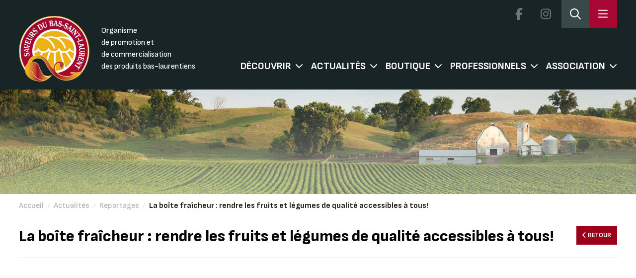

--- FILE ---
content_type: text/html; charset=UTF-8
request_url: https://saveursbsl.com/capsule/la-boite-fraicheur-rendre-les-fruits-et-legumes-de-qualite-accessibles-a-tous/
body_size: 12604
content:
<!doctype html>
<!--[if lt IE 7 ]> <html lang="fr-FR" class="no-js ie6"> <![endif]-->
<!--[if IE 7 ]> <html lang="fr-FR" class="no-js ie7"> <![endif]-->
<!--[if IE 8 ]> <html lang="fr-FR" class="no-js ie8"> <![endif]-->
<!--[if IE 9 ]> <html lang="fr-FR" class="no-js ie9"> <![endif]-->

<!--[if (gt IE 9)|!(IE)]><!-->
<html lang="fr-FR" class="no-js">
<!--<![endif]-->

<head profile="https://gmpg.org/xfn/11">

	<title>
		La boîte fraîcheur : rendre les fruits et légumes de qualité accessibles à tous! | Les Saveurs du Bas-Saint-Laurent	</title>

	<meta name="viewport" content="width=device-width, initial-scale=1" />
	<meta name="description"
		content="Les Saveurs du Bas-Saint-Laurent. Association d'entreprise oeuvrant dans le domaine bioalimentaire">
	<meta name='keywords' content="[keywords here]" />
	<meta name='DC.title' content="Les Saveurs du Bas-Saint-Laurent, Saveurs, bsl, achat local, produits, région" />
	<meta name='DC.creator' content="Les Saveurs du Bas-Saint-Laurent" />
	<meta name='DC.description' content="Association d'entreprise oeuvrant dans le domaine bioalimentaire" />
	<meta name='DC.publisher' content="Les Saveurs du Bas-Saint-Laurent" />
	<meta name='DC.type' scheme='DCTERMS.DCMIType' content="Text" />
	<meta name='DC.format' content='text/html; charset=UTF-8' />
	<meta name='DC.identifier' scheme='DCTERMS.URI' content="https://saveursbsl.com/" />
	<meta name='DC.language' scheme='DCTERMS.RFC1766' content="fr" />
	<meta name="robots" content="all">
	<link rel="alternate" type="application/rss+xml" title="RSS 2.0" href="[RSS 2.0 URL]" />
	<link rel="pingback" href="https://saveursbsl.com/xmlrpc.php" />
	<!-- <meta property="og:title" content="Saveurs du Bas-Saint-Laurent" />
	<meta property="og:image" content="https://saveursbsl.com/logo_saveursbsl_facebook.jpg" />
	<meta property="og:type" content="website" />
	<meta property="og:url" content="https://saveursbsl.com/" />
	<meta property="og:description"
		content="Les Saveurs du Bas-Saint-Laurent, Organisme de promotion et de commercialisation des produits bas-laurentiens" /> -->
	<link rel="icon" href="https://saveursbsl.com/wp-content/themes/saveursbsl/images/favicon.ico" type="image/x-icon" />
	<link rel="shortcut icon" href="https://saveursbsl.com/wp-content/themes/saveursbsl/images/favicon.ico" type="image/x-icon" />
	<link rel="stylesheet" href="https://saveursbsl.com/wp-content/themes/saveursbsl/css/all.min.css" />
	<link rel="stylesheet" href="https://saveursbsl.com/wp-content/themes/saveursbsl/css/bootstrap.min.css" />
	<link rel="stylesheet" href="https://saveursbsl.com/wp-content/themes/saveursbsl/css/dropdownchecklist.css" type="text/css"
		media="screen" />
	<link rel="stylesheet" href="https://saveursbsl.com/wp-content/themes/saveursbsl/css/connexion.css" type="text/css"
		media="screen" />
	<!-- <link rel="stylesheet" href="https://saveursbsl.com/wp-content/themes/saveursbsl/js/fancybox/jquery.fancybox-1.3.4.css"
		type="text/css" media="screen" /> -->
	<link href="https://saveursbsl.com/wp-content/themes/saveursbsl/css/owl.carousel.min.css?" rel="stylesheet" type="text/css" />
	<link href="https://saveursbsl.com/wp-content/themes/saveursbsl/custom.css?v=202601210110" rel="stylesheet"
		type="text/css" />
	<link href="https://saveursbsl.com/wp-content/themes/saveursbsl/css/style.css?v=20260121011056" rel="stylesheet"
		type="text/css" />
	<link href="https://saveursbsl.com/wp-content/themes/saveursbsl/css/responsive.css?v=202601210110" rel="stylesheet"
		type="text/css" />
	<link rel="preconnect" href="https://fonts.googleapis.com">
	<link rel="preconnect" href="https://fonts.gstatic.com" crossorigin>
	<link href="https://fonts.googleapis.com/css2?family=Montserrat:wght@300;400;500;600;700&display=swap"
		rel="stylesheet">
	<!--[if lte IE 7]>
		<link rel="stylesheet" href="css/ie.css" type="text/css" media="screen" />
		<style>
				#bg_image {min-width:100%!important; left:0px!important;}
		</style>
		<![endif]-->
		<script src="https://saveursbsl.com/wp-content/themes/saveursbsl/includes/js/libs/modernizr-2.0.6.min.js"></script>
	<meta name='robots' content='max-image-preview:large' />
<link rel='dns-prefetch' href='//kit.fontawesome.com' />
<link rel='dns-prefetch' href='//ajax.googleapis.com' />
<link rel='dns-prefetch' href='//cdn.jsdelivr.net' />
<link rel='dns-prefetch' href='//cdnjs.cloudflare.com' />
<link rel='dns-prefetch' href='//maps.googleapis.com' />
<link rel="alternate" type="application/rss+xml" title="Les Saveurs du Bas-Saint-Laurent &raquo; Flux" href="https://saveursbsl.com/feed/" />
<link rel="alternate" type="application/rss+xml" title="Les Saveurs du Bas-Saint-Laurent &raquo; Flux des commentaires" href="https://saveursbsl.com/comments/feed/" />
<link rel="alternate" type="text/calendar" title="Les Saveurs du Bas-Saint-Laurent &raquo; Flux iCal" href="https://saveursbsl.com/events/?ical=1" />
<link rel='stylesheet' id='bm-boutiques-des-membres-styles-css' href='https://saveursbsl.com/wp-content/plugins/bm-boutiques-des-membres/styles.css?v=2.0.7&#038;ver=6.2.8' type='text/css' media='all' />
<link rel='stylesheet' id='wp-block-library-css' href='https://saveursbsl.com/wp-includes/css/dist/block-library/style.min.css?ver=6.2.8' type='text/css' media='all' />
<link rel='stylesheet' id='wc-block-vendors-style-css' href='https://saveursbsl.com/wp-content/plugins/woocommerce-2/packages/woocommerce-blocks/build/vendors-style.css?ver=3.8.1' type='text/css' media='all' />
<link rel='stylesheet' id='wc-block-style-css' href='https://saveursbsl.com/wp-content/plugins/woocommerce-2/packages/woocommerce-blocks/build/style.css?ver=3.8.1' type='text/css' media='all' />
<link rel='stylesheet' id='classic-theme-styles-css' href='https://saveursbsl.com/wp-includes/css/classic-themes.min.css?ver=6.2.8' type='text/css' media='all' />
<style id='global-styles-inline-css' type='text/css'>
body{--wp--preset--color--black: #000000;--wp--preset--color--cyan-bluish-gray: #abb8c3;--wp--preset--color--white: #ffffff;--wp--preset--color--pale-pink: #f78da7;--wp--preset--color--vivid-red: #cf2e2e;--wp--preset--color--luminous-vivid-orange: #ff6900;--wp--preset--color--luminous-vivid-amber: #fcb900;--wp--preset--color--light-green-cyan: #7bdcb5;--wp--preset--color--vivid-green-cyan: #00d084;--wp--preset--color--pale-cyan-blue: #8ed1fc;--wp--preset--color--vivid-cyan-blue: #0693e3;--wp--preset--color--vivid-purple: #9b51e0;--wp--preset--gradient--vivid-cyan-blue-to-vivid-purple: linear-gradient(135deg,rgba(6,147,227,1) 0%,rgb(155,81,224) 100%);--wp--preset--gradient--light-green-cyan-to-vivid-green-cyan: linear-gradient(135deg,rgb(122,220,180) 0%,rgb(0,208,130) 100%);--wp--preset--gradient--luminous-vivid-amber-to-luminous-vivid-orange: linear-gradient(135deg,rgba(252,185,0,1) 0%,rgba(255,105,0,1) 100%);--wp--preset--gradient--luminous-vivid-orange-to-vivid-red: linear-gradient(135deg,rgba(255,105,0,1) 0%,rgb(207,46,46) 100%);--wp--preset--gradient--very-light-gray-to-cyan-bluish-gray: linear-gradient(135deg,rgb(238,238,238) 0%,rgb(169,184,195) 100%);--wp--preset--gradient--cool-to-warm-spectrum: linear-gradient(135deg,rgb(74,234,220) 0%,rgb(151,120,209) 20%,rgb(207,42,186) 40%,rgb(238,44,130) 60%,rgb(251,105,98) 80%,rgb(254,248,76) 100%);--wp--preset--gradient--blush-light-purple: linear-gradient(135deg,rgb(255,206,236) 0%,rgb(152,150,240) 100%);--wp--preset--gradient--blush-bordeaux: linear-gradient(135deg,rgb(254,205,165) 0%,rgb(254,45,45) 50%,rgb(107,0,62) 100%);--wp--preset--gradient--luminous-dusk: linear-gradient(135deg,rgb(255,203,112) 0%,rgb(199,81,192) 50%,rgb(65,88,208) 100%);--wp--preset--gradient--pale-ocean: linear-gradient(135deg,rgb(255,245,203) 0%,rgb(182,227,212) 50%,rgb(51,167,181) 100%);--wp--preset--gradient--electric-grass: linear-gradient(135deg,rgb(202,248,128) 0%,rgb(113,206,126) 100%);--wp--preset--gradient--midnight: linear-gradient(135deg,rgb(2,3,129) 0%,rgb(40,116,252) 100%);--wp--preset--duotone--dark-grayscale: url('#wp-duotone-dark-grayscale');--wp--preset--duotone--grayscale: url('#wp-duotone-grayscale');--wp--preset--duotone--purple-yellow: url('#wp-duotone-purple-yellow');--wp--preset--duotone--blue-red: url('#wp-duotone-blue-red');--wp--preset--duotone--midnight: url('#wp-duotone-midnight');--wp--preset--duotone--magenta-yellow: url('#wp-duotone-magenta-yellow');--wp--preset--duotone--purple-green: url('#wp-duotone-purple-green');--wp--preset--duotone--blue-orange: url('#wp-duotone-blue-orange');--wp--preset--font-size--small: 13px;--wp--preset--font-size--medium: 20px;--wp--preset--font-size--large: 36px;--wp--preset--font-size--x-large: 42px;--wp--preset--spacing--20: 0.44rem;--wp--preset--spacing--30: 0.67rem;--wp--preset--spacing--40: 1rem;--wp--preset--spacing--50: 1.5rem;--wp--preset--spacing--60: 2.25rem;--wp--preset--spacing--70: 3.38rem;--wp--preset--spacing--80: 5.06rem;--wp--preset--shadow--natural: 6px 6px 9px rgba(0, 0, 0, 0.2);--wp--preset--shadow--deep: 12px 12px 50px rgba(0, 0, 0, 0.4);--wp--preset--shadow--sharp: 6px 6px 0px rgba(0, 0, 0, 0.2);--wp--preset--shadow--outlined: 6px 6px 0px -3px rgba(255, 255, 255, 1), 6px 6px rgba(0, 0, 0, 1);--wp--preset--shadow--crisp: 6px 6px 0px rgba(0, 0, 0, 1);}:where(.is-layout-flex){gap: 0.5em;}body .is-layout-flow > .alignleft{float: left;margin-inline-start: 0;margin-inline-end: 2em;}body .is-layout-flow > .alignright{float: right;margin-inline-start: 2em;margin-inline-end: 0;}body .is-layout-flow > .aligncenter{margin-left: auto !important;margin-right: auto !important;}body .is-layout-constrained > .alignleft{float: left;margin-inline-start: 0;margin-inline-end: 2em;}body .is-layout-constrained > .alignright{float: right;margin-inline-start: 2em;margin-inline-end: 0;}body .is-layout-constrained > .aligncenter{margin-left: auto !important;margin-right: auto !important;}body .is-layout-constrained > :where(:not(.alignleft):not(.alignright):not(.alignfull)){max-width: var(--wp--style--global--content-size);margin-left: auto !important;margin-right: auto !important;}body .is-layout-constrained > .alignwide{max-width: var(--wp--style--global--wide-size);}body .is-layout-flex{display: flex;}body .is-layout-flex{flex-wrap: wrap;align-items: center;}body .is-layout-flex > *{margin: 0;}:where(.wp-block-columns.is-layout-flex){gap: 2em;}.has-black-color{color: var(--wp--preset--color--black) !important;}.has-cyan-bluish-gray-color{color: var(--wp--preset--color--cyan-bluish-gray) !important;}.has-white-color{color: var(--wp--preset--color--white) !important;}.has-pale-pink-color{color: var(--wp--preset--color--pale-pink) !important;}.has-vivid-red-color{color: var(--wp--preset--color--vivid-red) !important;}.has-luminous-vivid-orange-color{color: var(--wp--preset--color--luminous-vivid-orange) !important;}.has-luminous-vivid-amber-color{color: var(--wp--preset--color--luminous-vivid-amber) !important;}.has-light-green-cyan-color{color: var(--wp--preset--color--light-green-cyan) !important;}.has-vivid-green-cyan-color{color: var(--wp--preset--color--vivid-green-cyan) !important;}.has-pale-cyan-blue-color{color: var(--wp--preset--color--pale-cyan-blue) !important;}.has-vivid-cyan-blue-color{color: var(--wp--preset--color--vivid-cyan-blue) !important;}.has-vivid-purple-color{color: var(--wp--preset--color--vivid-purple) !important;}.has-black-background-color{background-color: var(--wp--preset--color--black) !important;}.has-cyan-bluish-gray-background-color{background-color: var(--wp--preset--color--cyan-bluish-gray) !important;}.has-white-background-color{background-color: var(--wp--preset--color--white) !important;}.has-pale-pink-background-color{background-color: var(--wp--preset--color--pale-pink) !important;}.has-vivid-red-background-color{background-color: var(--wp--preset--color--vivid-red) !important;}.has-luminous-vivid-orange-background-color{background-color: var(--wp--preset--color--luminous-vivid-orange) !important;}.has-luminous-vivid-amber-background-color{background-color: var(--wp--preset--color--luminous-vivid-amber) !important;}.has-light-green-cyan-background-color{background-color: var(--wp--preset--color--light-green-cyan) !important;}.has-vivid-green-cyan-background-color{background-color: var(--wp--preset--color--vivid-green-cyan) !important;}.has-pale-cyan-blue-background-color{background-color: var(--wp--preset--color--pale-cyan-blue) !important;}.has-vivid-cyan-blue-background-color{background-color: var(--wp--preset--color--vivid-cyan-blue) !important;}.has-vivid-purple-background-color{background-color: var(--wp--preset--color--vivid-purple) !important;}.has-black-border-color{border-color: var(--wp--preset--color--black) !important;}.has-cyan-bluish-gray-border-color{border-color: var(--wp--preset--color--cyan-bluish-gray) !important;}.has-white-border-color{border-color: var(--wp--preset--color--white) !important;}.has-pale-pink-border-color{border-color: var(--wp--preset--color--pale-pink) !important;}.has-vivid-red-border-color{border-color: var(--wp--preset--color--vivid-red) !important;}.has-luminous-vivid-orange-border-color{border-color: var(--wp--preset--color--luminous-vivid-orange) !important;}.has-luminous-vivid-amber-border-color{border-color: var(--wp--preset--color--luminous-vivid-amber) !important;}.has-light-green-cyan-border-color{border-color: var(--wp--preset--color--light-green-cyan) !important;}.has-vivid-green-cyan-border-color{border-color: var(--wp--preset--color--vivid-green-cyan) !important;}.has-pale-cyan-blue-border-color{border-color: var(--wp--preset--color--pale-cyan-blue) !important;}.has-vivid-cyan-blue-border-color{border-color: var(--wp--preset--color--vivid-cyan-blue) !important;}.has-vivid-purple-border-color{border-color: var(--wp--preset--color--vivid-purple) !important;}.has-vivid-cyan-blue-to-vivid-purple-gradient-background{background: var(--wp--preset--gradient--vivid-cyan-blue-to-vivid-purple) !important;}.has-light-green-cyan-to-vivid-green-cyan-gradient-background{background: var(--wp--preset--gradient--light-green-cyan-to-vivid-green-cyan) !important;}.has-luminous-vivid-amber-to-luminous-vivid-orange-gradient-background{background: var(--wp--preset--gradient--luminous-vivid-amber-to-luminous-vivid-orange) !important;}.has-luminous-vivid-orange-to-vivid-red-gradient-background{background: var(--wp--preset--gradient--luminous-vivid-orange-to-vivid-red) !important;}.has-very-light-gray-to-cyan-bluish-gray-gradient-background{background: var(--wp--preset--gradient--very-light-gray-to-cyan-bluish-gray) !important;}.has-cool-to-warm-spectrum-gradient-background{background: var(--wp--preset--gradient--cool-to-warm-spectrum) !important;}.has-blush-light-purple-gradient-background{background: var(--wp--preset--gradient--blush-light-purple) !important;}.has-blush-bordeaux-gradient-background{background: var(--wp--preset--gradient--blush-bordeaux) !important;}.has-luminous-dusk-gradient-background{background: var(--wp--preset--gradient--luminous-dusk) !important;}.has-pale-ocean-gradient-background{background: var(--wp--preset--gradient--pale-ocean) !important;}.has-electric-grass-gradient-background{background: var(--wp--preset--gradient--electric-grass) !important;}.has-midnight-gradient-background{background: var(--wp--preset--gradient--midnight) !important;}.has-small-font-size{font-size: var(--wp--preset--font-size--small) !important;}.has-medium-font-size{font-size: var(--wp--preset--font-size--medium) !important;}.has-large-font-size{font-size: var(--wp--preset--font-size--large) !important;}.has-x-large-font-size{font-size: var(--wp--preset--font-size--x-large) !important;}
.wp-block-navigation a:where(:not(.wp-element-button)){color: inherit;}
:where(.wp-block-columns.is-layout-flex){gap: 2em;}
.wp-block-pullquote{font-size: 1.5em;line-height: 1.6;}
</style>
<link rel='stylesheet' id='taxonomy-image-plugin-public-css' href='https://saveursbsl.com/wp-content/plugins/taxonomy-images/css/style.css?ver=0.9.6' type='text/css' media='screen' />
<link rel='stylesheet' id='woocommerce-layout-css' href='https://saveursbsl.com/wp-content/plugins/woocommerce-2/assets/css/woocommerce-layout.css?ver=4.8.3' type='text/css' media='all' />
<link rel='stylesheet' id='woocommerce-smallscreen-css' href='https://saveursbsl.com/wp-content/plugins/woocommerce-2/assets/css/woocommerce-smallscreen.css?ver=4.8.3' type='text/css' media='only screen and (max-width: 768px)' />
<link rel='stylesheet' id='woocommerce-general-css' href='https://saveursbsl.com/wp-content/plugins/woocommerce-2/assets/css/woocommerce.css?ver=4.8.3' type='text/css' media='all' />
<style id='woocommerce-inline-inline-css' type='text/css'>
.woocommerce form .form-row .required { visibility: visible; }
</style>
<link rel='stylesheet' id='saveursbsl-style-css' href='https://saveursbsl.com/wp-content/themes/saveursbsl/dist/css/theme.css?ver=2.0.35' type='text/css' media='all' />
<script type='text/javascript' src='https://saveursbsl.com/wp-includes/js/jquery/jquery.min.js?ver=3.6.4' id='jquery-core-js'></script>
<script type='text/javascript' src='https://kit.fontawesome.com/e3e0dbd038.js?ver=2.0.35' id='font-awesome-js'></script>
<script type='text/javascript' src='https://ajax.googleapis.com/ajax/libs/jquery/3.3.1/jquery.min.js' id='jquery3-js'></script>
<script type='text/javascript' src='https://saveursbsl.com/wp-content/themes/saveursbsl/js/owl.carousel.min.js?ver=1' id='owl_carousel-js'></script>
<script type='text/javascript' src='https://saveursbsl.com/wp-content/themes/saveursbsl/js/script_saveurs.js?ver=1768957856' id='script_saveurs-js'></script>
<script type='text/javascript' src='https://saveursbsl.com/wp-content/themes/saveursbsl/js/jquery.tinyscrollbar.min.js?ver=1.1' id='tiny_scrollbar-js'></script>
<script type='text/javascript' src='https://saveursbsl.com/wp-content/themes/saveursbsl/js/custom-form-elements.js?ver=1.1' id='custom_form_element-js'></script>
<script type='text/javascript' src='https://saveursbsl.com/wp-content/themes/saveursbsl/js/jquery-ui-1.8.13.custom.min.js?ver=1.1' id='jquery_ui_custom-js'></script>
<script type='text/javascript' src='https://saveursbsl.com/wp-content/themes/saveursbsl/js/videos.js?ver=1.1' id='video_js-js'></script>
<script type='text/javascript' src='https://saveursbsl.com/wp-content/themes/saveursbsl/includes/js/scripts.js?ver=1.1' id='script_custom-js'></script>
<script type='text/javascript' src='https://saveursbsl.com/wp-content/themes/saveursbsl/js/navigation.js?ver=2.0.35' id='saveurs-navigation-js'></script>
<script type='text/javascript' src='https://cdnjs.cloudflare.com/ajax/libs/gsap/3.9.1/gsap.min.js?ver=2.0.35' id='saveurs-gsap-cdn-js'></script>
<script type='text/javascript' src='https://saveursbsl.com/wp-content/themes/saveursbsl/dist/scripts/members-map.js?ver=2.0.352' id='saveurs-members-map-js'></script>
<script type='text/javascript' src='https://maps.googleapis.com/maps/api/js?key=AIzaSyBwMabr_ItiO4TgicxlCNGf0TW6yy_mWAg&#038;v=weekly&#038;libraries=geometry%2Cmarker&#038;language=fr&#038;region=CA&#038;map_ids=7e153685888e9c79&#038;ver=2.0.35' id='saveurs-gmaps-js'></script>
<script type='text/javascript' src='https://saveursbsl.com/wp-content/themes/saveursbsl/dist/scripts/navigation.js?ver=2.0.35' id='saveurs-popupmenu-js'></script>
<link rel="https://api.w.org/" href="https://saveursbsl.com/wp-json/" /><link rel="EditURI" type="application/rsd+xml" title="RSD" href="https://saveursbsl.com/xmlrpc.php?rsd" />
<link rel="wlwmanifest" type="application/wlwmanifest+xml" href="https://saveursbsl.com/wp-includes/wlwmanifest.xml" />
<link rel="canonical" href="https://saveursbsl.com/capsule/la-boite-fraicheur-rendre-les-fruits-et-legumes-de-qualite-accessibles-a-tous/" />
<link rel='shortlink' href='https://saveursbsl.com/?p=473826' />
<link rel="alternate" type="application/json+oembed" href="https://saveursbsl.com/wp-json/oembed/1.0/embed?url=https%3A%2F%2Fsaveursbsl.com%2Fcapsule%2Fla-boite-fraicheur-rendre-les-fruits-et-legumes-de-qualite-accessibles-a-tous%2F" />
<link rel="alternate" type="text/xml+oembed" href="https://saveursbsl.com/wp-json/oembed/1.0/embed?url=https%3A%2F%2Fsaveursbsl.com%2Fcapsule%2Fla-boite-fraicheur-rendre-les-fruits-et-legumes-de-qualite-accessibles-a-tous%2F&#038;format=xml" />
<meta name="tec-api-version" content="v1"><meta name="tec-api-origin" content="https://saveursbsl.com"><link rel="alternate" href="https://saveursbsl.com/wp-json/tribe/events/v1/" /><!-- Analytics by WP Statistics - https://wp-statistics.com -->
	<noscript><style>.woocommerce-product-gallery{ opacity: 1 !important; }</style></noscript>
		<!--[if lt IE 9]>
		<script src="https://html5shim.googlecode.com/svn/trunk/html5.js"></script>
		<![endif]-->
	<link rel='stylesheet' id='gravity_forms_theme_reset-css'
		href='http://localhost/wp-content/plugins/gravityforms/assets/css/dist/gravity-forms-theme-reset.min.css?ver=2.8.6.1'
		type='text/css' media='all' />
	<link rel='stylesheet' id='gravity_forms_theme_foundation-css'
		href='http://localhost/wp-content/plugins/gravityforms/assets/css/dist/gravity-forms-theme-foundation.min.css?ver=2.8.6.1'
		type='text/css' media='all' />
	<link rel='stylesheet' id='gravity_forms_theme_framework-css'
		href='http://localhost/wp-content/plugins/gravityforms/assets/css/dist/gravity-forms-theme-framework.min.css?ver=2.8.6.1'
		type='text/css' media='all' />
	<link rel='stylesheet' id='gravity_forms_orbital_theme-css'
		href='http://localhost/wp-content/plugins/gravityforms/assets/css/dist/gravity-forms-orbital-theme.min.css?ver=2.8.6.1'
		type='text/css' media='all' />
	<link rel="stylesheet" href="https://cdn.jsdelivr.net/npm/swiper@11/swiper-bundle.min.css" />
</head>

<body class="capsule-template-default single single-capsule postid-473826 theme-saveursbsl woocommerce-no-js tribe-no-js chrome layout-left-content">

	
<div class="menu__popover hidden fixed top-0 right-0 h-screen " id="saveursbslSideNavigation">

	<!-- TOP -->
	<div class="top">

		<span class="title">
			Menu		</span>

		<a href="https://saveursbsl.com" class="home"><svg xmlns="http://www.w3.org/2000/svg" viewBox="0 0 576 512"
				width="22">
				<path
					d="M277.4 4.002C283.5-1.334 292.5-1.334 298.6 4.002L384 79.37V56C384 42.75 394.7 31.1 408 31.1H488C501.3 31.1 512 42.75 512 56V192.3L570.6 244C577.2 249.8 577.8 259.1 571.1 266.6C566.2 273.2 556 273.8 549.4 267.1L512 234.1V432C512 476.2 476.2 512 432 512H144C99.82 512 64 476.2 64 432V234.1L26.59 267.1C19.96 273.8 9.849 273.2 4.003 266.6C-1.844 259.1-1.212 249.8 5.414 244L277.4 4.002zM480 164.1V64H416V107.6L480 164.1zM96 206.7V432C96 458.5 117.5 480 144 480H208V320C208 302.3 222.3 288 240 288H336C353.7 288 368 302.3 368 320V480H432C458.5 480 480 458.5 480 432V206.7L288 37.34L96 206.7zM240 320V480H336V320H240z" />
			</svg></a>

		<span class="menu__popover_close" id="closeSideNavigation">
			<svg xmlns="http://www.w3.org/2000/svg" viewBox="0 0 320 512" height="22">
				<path
					d="M315.3 411.3c-6.253 6.253-16.37 6.253-22.63 0L160 278.6l-132.7 132.7c-6.253 6.253-16.37 6.253-22.63 0c-6.253-6.253-6.253-16.37 0-22.63L137.4 256L4.69 123.3c-6.253-6.253-6.253-16.37 0-22.63c6.253-6.253 16.37-6.253 22.63 0L160 233.4l132.7-132.7c6.253-6.253 16.37-6.253 22.63 0c6.253 6.253 6.253 16.37 0 22.63L182.6 256l132.7 132.7C321.6 394.9 321.6 405.1 315.3 411.3z" />
			</svg>
		</span>
	</div>
	<!-- #TOP -->

	<!-- MID -->
	<div class="middle">
		<div class="search">
			<h4>
				Effectuer une rechercher rapide			</h4>

			<form class="quick__search">

				<select name="search_type" id="search-type">
					<option value="produit">
						Produits					</option>
					<option value="membre">
						Entreprises					</option>
					<option value="recette">
						Recettes					</option>
				</select>

				<label for="search-input" class="sr-only">
					Rechercher:				</label>
				<input type="text" id="search-input" class="search-field"
					placeholder="Rechercher..."
					value="" name="recherche" />

				<button type="submit" class="search-submit">
					<svg xmlns="http://www.w3.org/2000/svg" viewBox="0 0 512 512" width="26">
						<path
							d="M368 208A160 160 0 1 0 48 208a160 160 0 1 0 320 0zM337.1 371.1C301.7 399.2 256.8 416 208 416C93.1 416 0 322.9 0 208S93.1 0 208 0S416 93.1 416 208c0 48.8-16.8 93.7-44.9 129.1L505 471c9.4 9.4 9.4 24.6 0 33.9s-24.6 9.4-33.9 0L337.1 371.1z" />
					</svg>
				</button>
			</form>

		</div>

		<div class="menus">
			<div>
				<nav>
					<h4>Découvrir</h4>
					<nav class="footer-menu"><ul><li id="menu-item-477335" class="menu-item menu-item-type-post_type menu-item-object-page menu-item-477335"><a href="https://saveursbsl.com/decouvrir/membres/">Trouver une entreprise</a></li>
<li id="menu-item-477336" class="menu-item menu-item-type-post_type menu-item-object-page menu-item-477336"><a href="https://saveursbsl.com/decouvrir/produits/">Trouver un produit</a></li>
<li id="menu-item-477337" class="menu-item menu-item-type-post_type menu-item-object-page menu-item-477337"><a href="https://saveursbsl.com/decouvrir/parcours-gourmand/">Parcours gourmand</a></li>
<li id="menu-item-477338" class="menu-item menu-item-type-post_type menu-item-object-page menu-item-477338"><a href="https://saveursbsl.com/decouvrir/jaime-mon-marche/">Marchés publics</a></li>
<li id="menu-item-477339" class="menu-item menu-item-type-custom menu-item-object-custom menu-item-477339"><a href="https://pfnl.saveursbsl.com/">Filière PFNL</a></li>
</ul></nav>				</nav>
				<nav>
					<h4>Boutique</h4>
					<nav class="footer-menu"><ul><li id="menu-item-477244" class="menu-item menu-item-type-post_type menu-item-object-page menu-item-477244"><a href="https://saveursbsl.com/boutique-en-ligne/panier-cadeau/">Panier-cadeau</a></li>
<li id="menu-item-477245" class="menu-item menu-item-type-post_type menu-item-object-page menu-item-477245"><a href="https://saveursbsl.com/boutique-en-ligne/carte-cadeau/">Carte-cadeau</a></li>
</ul></nav>				</nav>
				<nav>
					<h4>Professionnels</h4>
					<nav class="footer-menu"><ul><li id="menu-item-477380" class="menu-item menu-item-type-post_type menu-item-object-page menu-item-477380"><a href="https://saveursbsl.com/livraison-collaborative/">Plateforme de mise en relation commerciale et transport mutualisé</a></li>
<li id="menu-item-477321" class="menu-item menu-item-type-post_type menu-item-object-page menu-item-477321"><a href="https://saveursbsl.com/professionnels/repertoire/">Répertoire</a></li>
<li id="menu-item-501382" class="menu-item menu-item-type-post_type menu-item-object-page menu-item-501382"><a href="https://saveursbsl.com/professionnels/boite-a-outils/">Boite à outils</a></li>
</ul></nav>				</nav>
			</div>
			<div>
				<nav>
					<h4>Actualités</h4>
					<nav class="footer-menu"><ul><li id="menu-item-477349" class="menu-item menu-item-type-post_type menu-item-object-page menu-item-477349"><a href="https://saveursbsl.com/actualites/prochaines-activites/">Événements</a></li>
<li id="menu-item-477351" class="menu-item menu-item-type-post_type menu-item-object-page menu-item-477351"><a href="https://saveursbsl.com/actualites/nouvelles/">Nouvelles</a></li>
<li id="menu-item-501503" class="menu-item menu-item-type-post_type menu-item-object-page menu-item-501503"><a href="https://saveursbsl.com/actualites/recettes/">Recettes</a></li>
<li id="menu-item-477356" class="menu-item menu-item-type-post_type menu-item-object-page menu-item-477356"><a href="https://saveursbsl.com/actualites/galerie-videos/">Reportages</a></li>
<li id="menu-item-477386" class="menu-item menu-item-type-post_type menu-item-object-page menu-item-477386"><a href="https://saveursbsl.com/actualites/blogue-gourmand/">Blogue gourmand</a></li>
</ul></nav>				</nav>
				<nav>
					<h4>Association</h4>
					<nav class="footer-menu"><ul><li id="menu-item-477305" class="menu-item menu-item-type-post_type menu-item-object-page menu-item-477305"><a href="https://saveursbsl.com/association/qui-sommes-nous/">À propos</a></li>
<li id="menu-item-477308" class="menu-item menu-item-type-post_type menu-item-object-page menu-item-477308"><a href="https://saveursbsl.com/association/ca-et-equipe/">CA et équipe</a></li>
<li id="menu-item-477307" class="menu-item menu-item-type-post_type menu-item-object-page menu-item-477307"><a href="https://saveursbsl.com/association/formulaire-dadhesion/">Adhérer</a></li>
<li id="menu-item-477306" class="menu-item menu-item-type-post_type menu-item-object-page menu-item-477306"><a href="https://saveursbsl.com/association/partenaires/">Nos partenaires</a></li>
<li id="menu-item-477310" class="menu-item menu-item-type-post_type menu-item-object-page menu-item-477310"><a href="https://saveursbsl.com/association/nous-joindre/">Nous joindre</a></li>
</ul></nav>				</nav>
			</div>
		</div>
	</div>
	<!-- #MID -->

	<!-- BOTTOM -->
	<div class="bottom">
		<span class="title">
			Contact		</span>

		<div class="contacts">
			<div class="infos">
				<p><svg xmlns="http://www.w3.org/2000/svg" viewBox="0 0 512 512">
						<path
							d="M375.8 275.2c-16.4-7-35.4-2.4-46.7 11.4l-33.2 40.6c-46-26.7-84.4-65.1-111.1-111.1L225.3 183c13.8-11.3 18.5-30.3 11.4-46.7l-48-112C181.2 6.7 162.3-3.1 143.6 .9l-112 24C13.2 28.8 0 45.1 0 64v0C0 300.7 183.5 494.5 416 510.9c4.5 .3 9.1 .6 13.7 .8c0 0 0 0 0 0c0 0 0 0 .1 0c6.1 .2 12.1 .4 18.3 .4l0 0c18.9 0 35.2-13.2 39.1-31.6l24-112c4-18.7-5.8-37.6-23.4-45.1l-112-48zM447.7 480C218.1 479.8 32 293.7 32 64v0 0 0 0 0 0 0 0 0 0 0 0 0 0 0 0 0 0 0 0 0 0 0 0c0-3.8 2.6-7 6.3-7.8l112-24c3.7-.8 7.5 1.2 9 4.7l48 112c1.4 3.3 .5 7.1-2.3 9.3l-40.6 33.2c-12.1 9.9-15.3 27.2-7.4 40.8c29.5 50.9 71.9 93.3 122.7 122.7c13.6 7.9 30.9 4.7 40.8-7.4l33.2-40.6c2.3-2.8 6.1-3.7 9.3-2.3l112 48c3.5 1.5 5.5 5.3 4.7 9l-24 112c-.8 3.7-4.1 6.3-7.8 6.3c-.1 0-.2 0-.3 0z"
							title="Téléphone" />
					</svg><a href="tel:4187249068">418 724-9068</a> </p>
				<p><svg xmlns="http://www.w3.org/2000/svg" viewBox="0 0 512 512">
						<path
							d="M64 112c-8.8 0-16 7.2-16 16v22.1L220.5 291.7c20.7 17 50.4 17 71.1 0L464 150.1V128c0-8.8-7.2-16-16-16H64zM48 212.2V384c0 8.8 7.2 16 16 16H448c8.8 0 16-7.2 16-16V212.2L322 328.8c-38.4 31.5-93.7 31.5-132 0L48 212.2zM0 128C0 92.7 28.7 64 64 64H448c35.3 0 64 28.7 64 64V384c0 35.3-28.7 64-64 64H64c-35.3 0-64-28.7-64-64V128z"
							title="Courriel" />
					</svg><a href="mailto:info@saveursbsl.com">info@saveursbsl.com</a></p>
			</div>

			<p class="address">337 rue Moreault, Local RC.04<br />Rimouski (Québec) Canada<br />G5L 1P4</p>

			<div class="socials__icons">
	<a href="https://www.facebook.com/SaveursDuBasSaintLaurent/" target="_blank" title="Suivez-nous sur Facebook"><svg
			xmlns="http://www.w3.org/2000/svg" viewBox="0 0 320 512" height="24">
			<path
				d="M80 299.3V512H196V299.3h86.5l18-97.8H196V166.9c0-51.7 20.3-71.5 72.7-71.5c16.3 0 29.4 .4 37 1.2V7.9C291.4 4 256.4 0 236.2 0C129.3 0 80 50.5 80 159.4v42.1H14v97.8H80z" />
		</svg></a>
	<a href="https://www.instagram.com/saveursbsl/" target="_blank" title="Suivez-nous sur Instagram"><svg
			xmlns="http://www.w3.org/2000/svg" viewBox="0 0 448 512" height="24">
			<path
				d="M224.1 141c-63.6 0-114.9 51.3-114.9 114.9s51.3 114.9 114.9 114.9S339 319.5 339 255.9 287.7 141 224.1 141zm0 189.6c-41.1 0-74.7-33.5-74.7-74.7s33.5-74.7 74.7-74.7 74.7 33.5 74.7 74.7-33.6 74.7-74.7 74.7zm146.4-194.3c0 14.9-12 26.8-26.8 26.8-14.9 0-26.8-12-26.8-26.8s12-26.8 26.8-26.8 26.8 12 26.8 26.8zm76.1 27.2c-1.7-35.9-9.9-67.7-36.2-93.9-26.2-26.2-58-34.4-93.9-36.2-37-2.1-147.9-2.1-184.9 0-35.8 1.7-67.6 9.9-93.9 36.1s-34.4 58-36.2 93.9c-2.1 37-2.1 147.9 0 184.9 1.7 35.9 9.9 67.7 36.2 93.9s58 34.4 93.9 36.2c37 2.1 147.9 2.1 184.9 0 35.9-1.7 67.7-9.9 93.9-36.2 26.2-26.2 34.4-58 36.2-93.9 2.1-37 2.1-147.8 0-184.8zM398.8 388c-7.8 19.6-22.9 34.7-42.6 42.6-29.5 11.7-99.5 9-132.1 9s-102.7 2.6-132.1-9c-19.6-7.8-34.7-22.9-42.6-42.6-11.7-29.5-9-99.5-9-132.1s-2.6-102.7 9-132.1c7.8-19.6 22.9-34.7 42.6-42.6 29.5-11.7 99.5-9 132.1-9s102.7-2.6 132.1 9c19.6 7.8 34.7 22.9 42.6 42.6 11.7 29.5 9 99.5 9 132.1s2.7 102.7-9 132.1z" />
		</svg></a>
	</div>		</div>


	</div>
	<!-- #BOTTOM -->
</div>



	<header>
		<!-- Top navigation -->
		<div class="top">
			<div class="wrapper">
				<div class="socials__icons">
	<a href="https://www.facebook.com/SaveursDuBasSaintLaurent/" target="_blank" title="Suivez-nous sur Facebook"><svg
			xmlns="http://www.w3.org/2000/svg" viewBox="0 0 320 512" height="24">
			<path
				d="M80 299.3V512H196V299.3h86.5l18-97.8H196V166.9c0-51.7 20.3-71.5 72.7-71.5c16.3 0 29.4 .4 37 1.2V7.9C291.4 4 256.4 0 236.2 0C129.3 0 80 50.5 80 159.4v42.1H14v97.8H80z" />
		</svg></a>
	<a href="https://www.instagram.com/saveursbsl/" target="_blank" title="Suivez-nous sur Instagram"><svg
			xmlns="http://www.w3.org/2000/svg" viewBox="0 0 448 512" height="24">
			<path
				d="M224.1 141c-63.6 0-114.9 51.3-114.9 114.9s51.3 114.9 114.9 114.9S339 319.5 339 255.9 287.7 141 224.1 141zm0 189.6c-41.1 0-74.7-33.5-74.7-74.7s33.5-74.7 74.7-74.7 74.7 33.5 74.7 74.7-33.6 74.7-74.7 74.7zm146.4-194.3c0 14.9-12 26.8-26.8 26.8-14.9 0-26.8-12-26.8-26.8s12-26.8 26.8-26.8 26.8 12 26.8 26.8zm76.1 27.2c-1.7-35.9-9.9-67.7-36.2-93.9-26.2-26.2-58-34.4-93.9-36.2-37-2.1-147.9-2.1-184.9 0-35.8 1.7-67.6 9.9-93.9 36.1s-34.4 58-36.2 93.9c-2.1 37-2.1 147.9 0 184.9 1.7 35.9 9.9 67.7 36.2 93.9s58 34.4 93.9 36.2c37 2.1 147.9 2.1 184.9 0 35.9-1.7 67.7-9.9 93.9-36.2 26.2-26.2 34.4-58 36.2-93.9 2.1-37 2.1-147.8 0-184.8zM398.8 388c-7.8 19.6-22.9 34.7-42.6 42.6-29.5 11.7-99.5 9-132.1 9s-102.7 2.6-132.1-9c-19.6-7.8-34.7-22.9-42.6-42.6-11.7-29.5-9-99.5-9-132.1s-2.6-102.7 9-132.1c7.8-19.6 22.9-34.7 42.6-42.6 29.5-11.7 99.5-9 132.1-9s102.7-2.6 132.1 9c19.6 7.8 34.7 22.9 42.6 42.6 11.7 29.5 9 99.5 9 132.1s2.7 102.7-9 132.1z" />
		</svg></a>
	</div>				<div class="search block" id="sideNavigationTriggerSearch">
					<svg xmlns="http://www.w3.org/2000/svg" viewBox="0 0 512 512" width="22">
						<path
							d="M368 208A160 160 0 1 0 48 208a160 160 0 1 0 320 0zM337.1 371.1C301.7 399.2 256.8 416 208 416C93.1 416 0 322.9 0 208S93.1 0 208 0S416 93.1 416 208c0 48.8-16.8 93.7-44.9 129.1L505 471c9.4 9.4 9.4 24.6 0 33.9s-24.6 9.4-33.9 0L337.1 371.1z" />
					</svg>
				</div>
				<div class="hamburger block sideNavigationTrigger">
					<svg xmlns="http://www.w3.org/2000/svg" viewBox="0 0 448 512" class="bars cursor-pointer" height="22">
						<path
							d="M0 88C0 74.75 10.75 64 24 64H424C437.3 64 448 74.75 448 88C448 101.3 437.3 112 424 112H24C10.75 112 0 101.3 0 88zM0 248C0 234.7 10.75 224 24 224H424C437.3 224 448 234.7 448 248C448 261.3 437.3 272 424 272H24C10.75 272 0 261.3 0 248zM424 432H24C10.75 432 0 421.3 0 408C0 394.7 10.75 384 24 384H424C437.3 384 448 394.7 448 408C448 421.3 437.3 432 424 432z" />
					</svg>
				</div>
			</div>
		</div>

		<div class="wrapper">
			<div class="logo">
				<a href="https://saveursbsl.com" class="site_logo">
					<img src="https://saveursbsl.com/wp-content/themes/saveursbsl/images/logo-saveurs-medium.png" />
				</a>
				<span class="site_description">
					Organisme<br />de promotion et<br />de commercialisation</br>des produits bas-laurentiens
				</span>
			</div>

			<ul id="primary-menu" class="primary-menu"><li id="menu-item-477333" class="menu-item menu-item-type-post_type menu-item-object-page menu-item-has-children menu-item-477333"><a href="#">Découvrir</a><span class="chevron"><i class="fas fa-chevron-down"></i></span>
<div class='sub-menu-wrap'><ul class='sub-menu'>
	<li id="menu-item-477329" class="menu-item menu-item-type-post_type menu-item-object-page menu-item-477329"><a href="https://saveursbsl.com/decouvrir/membres/">Trouver une entreprise</a></li>
	<li id="menu-item-477330" class="menu-item menu-item-type-post_type menu-item-object-page menu-item-477330"><a href="https://saveursbsl.com/decouvrir/produits/">Trouver un produit</a></li>
	<li id="menu-item-477331" class="menu-item menu-item-type-post_type menu-item-object-page menu-item-477331"><a href="https://saveursbsl.com/decouvrir/parcours-gourmand/">Parcours gourmand</a></li>
	<li id="menu-item-477332" class="menu-item menu-item-type-post_type menu-item-object-page menu-item-477332"><a href="https://saveursbsl.com/decouvrir/jaime-mon-marche/">Marchés publics</a></li>
	<li id="menu-item-477334" class="menu-item menu-item-type-custom menu-item-object-custom menu-item-477334"><a target="_blank" rel="noopener" href="https://pfnl.saveursbsl.com/">Filière PFNL</a></li>
</ul></div>
</li>
<li id="menu-item-477340" class="menu-item menu-item-type-post_type menu-item-object-page menu-item-has-children menu-item-477340"><a href="#">Actualités</a><span class="chevron"><i class="fas fa-chevron-down"></i></span>
<div class='sub-menu-wrap'><ul class='sub-menu'>
	<li id="menu-item-477346" class="menu-item menu-item-type-post_type menu-item-object-page menu-item-477346"><a href="https://saveursbsl.com/actualites/prochaines-activites/">Événements</a></li>
	<li id="menu-item-477348" class="menu-item menu-item-type-post_type menu-item-object-page menu-item-477348"><a href="https://saveursbsl.com/actualites/nouvelles/">Nouvelles</a></li>
	<li id="menu-item-501504" class="menu-item menu-item-type-post_type menu-item-object-page menu-item-501504"><a href="https://saveursbsl.com/actualites/recettes/">Recettes</a></li>
	<li id="menu-item-477357" class="menu-item menu-item-type-post_type menu-item-object-page menu-item-477357"><a href="https://saveursbsl.com/actualites/galerie-videos/">Reportages</a></li>
	<li id="menu-item-477385" class="menu-item menu-item-type-post_type menu-item-object-page menu-item-477385"><a href="https://saveursbsl.com/actualites/blogue-gourmand/">Blogue gourmand</a></li>
</ul></div>
</li>
<li id="menu-item-477247" class="menu-item menu-item-type-post_type menu-item-object-page menu-item-has-children menu-item-477247"><a href="#">Boutique</a><span class="chevron"><i class="fas fa-chevron-down"></i></span>
<div class='sub-menu-wrap'><ul class='sub-menu'>
	<li id="menu-item-477248" class="menu-item menu-item-type-post_type menu-item-object-page menu-item-477248"><a href="https://saveursbsl.com/boutique-en-ligne/panier-cadeau/">Panier-cadeau</a></li>
	<li id="menu-item-477249" class="menu-item menu-item-type-post_type menu-item-object-page menu-item-477249"><a href="https://saveursbsl.com/boutique-en-ligne/carte-cadeau/">Carte-cadeau</a></li>
</ul></div>
</li>
<li id="menu-item-477319" class="menu-item menu-item-type-post_type menu-item-object-page menu-item-has-children menu-item-477319"><a href="#">Professionnels</a><span class="chevron"><i class="fas fa-chevron-down"></i></span>
<div class='sub-menu-wrap'><ul class='sub-menu'>
	<li id="menu-item-477379" class="menu-item menu-item-type-post_type menu-item-object-page menu-item-477379"><a href="https://saveursbsl.com/livraison-collaborative/">Plateforme de mise en relation commerciale et transport mutualisé</a></li>
	<li id="menu-item-477320" class="menu-item menu-item-type-post_type menu-item-object-page menu-item-477320"><a href="https://saveursbsl.com/professionnels/repertoire/">Répertoire</a></li>
	<li id="menu-item-501381" class="menu-item menu-item-type-post_type menu-item-object-page menu-item-501381"><a href="https://saveursbsl.com/professionnels/boite-a-outils/">Boite à outils</a></li>
</ul></div>
</li>
<li id="menu-item-477312" class="menu-item menu-item-type-post_type menu-item-object-page menu-item-has-children menu-item-477312"><a href="#">Association</a><span class="chevron"><i class="fas fa-chevron-down"></i></span>
<div class='sub-menu-wrap'><ul class='sub-menu'>
	<li id="menu-item-477313" class="menu-item menu-item-type-post_type menu-item-object-page menu-item-477313"><a href="https://saveursbsl.com/association/qui-sommes-nous/">À propos</a></li>
	<li id="menu-item-477316" class="menu-item menu-item-type-post_type menu-item-object-page menu-item-477316"><a href="https://saveursbsl.com/association/ca-et-equipe/">CA et équipe</a></li>
	<li id="menu-item-477314" class="menu-item menu-item-type-post_type menu-item-object-page menu-item-477314"><a href="https://saveursbsl.com/association/partenaires/">Nos partenaires</a></li>
	<li id="menu-item-477315" class="menu-item menu-item-type-post_type menu-item-object-page menu-item-477315"><a href="https://saveursbsl.com/association/formulaire-dadhesion/">Adhérer</a></li>
	<li id="menu-item-477317" class="menu-item menu-item-type-post_type menu-item-object-page menu-item-477317"><a href="https://saveursbsl.com/association/nous-joindre/">Nous joindre</a></li>
</ul></div>
</li>
</ul>		</div>
	</header>


	
		<div class="header_interne"
		style="background-image: url(https://saveursbsl.com/wp-content/themes/saveursbsl/images/background-bloc-saveurs.jpg);">
		<div class="wrapper center">

			
		</div>
	</div>
	


	
<div class="breadcrumbs">
	<div class="wrapper">
		
	<ul class="breadcrumbs">
					<li><a href="https://saveursbsl.com">Accueil</a></li>
			<li class="separator">/</li>
							<li><a href="/actualites/" title="Actualités">Actualités</a></li>
				<li class="separator">/</li>
				<li><a href="/actualites/galerie-videos/" title="Reportages">Reportages</a></li>
				<li class="separator">/</li>
				<strong>
					La boîte fraîcheur : rendre les fruits et légumes de qualité accessibles à tous!				</strong>
					</ul>
		</div>
</div><div class="main-content">
	<div class="wrapper page">
		<div class="row">
			<div class="col-12 col-md-12 col-lg-12">
									<div> <a class="right btn red left-icon" href="https://saveursbsl.com/actualites/galerie-videos/"><i
								class="fas fa-chevron-left"></i> Retour</a>
						<div id="produit_description">
							<h2 style="margin-bottom:5px;">
								La boîte fraîcheur : rendre les fruits et légumes de qualité accessibles à tous!							</h2>
							
							<div class="division"></div>
							<div class="videoplayer">
								<a href="https://saveursbsl.com/capsule/la-boite-fraicheur-rendre-les-fruits-et-legumes-de-qualite-accessibles-a-tous/" title="" class="over_player"></a>
								<iframe width="640" height="480"
									src="https://www.youtube.com/embed/xhQuJYRPttE?rel=0&amp;showinfo=0" frameborder="0"
									allow="autoplay; encrypted-media" allowfullscreen></iframe>
							</div>
						</div>
					</div>
								</div>

		</div>
	</div>
</div>

<div class="clear"></div>

<div class="bloc bloc_saveurs">

	<div class="wrapper">

		<a href="/association/formulaire-dadhesion/" class="feature_bloc red logo_saveurs"
			style="background-image:url(https://saveursbsl.com/wp-content/themes/saveursbsl/images/logo-saveurs-medium.png);">

			<div class="titre">
				Devenir<br />Membre
			</div>

			<svg xmlns="http://www.w3.org/2000/svg" viewBox="0 0 448 512" height="32">
				<path
					d="M438.6 278.6c12.5-12.5 12.5-32.8 0-45.3l-160-160c-12.5-12.5-32.8-12.5-45.3 0s-12.5 32.8 0 45.3L338.8 224 32 224c-17.7 0-32 14.3-32 32s14.3 32 32 32l306.7 0L233.4 393.4c-12.5 12.5-12.5 32.8 0 45.3s32.8 12.5 45.3 0l160-160z" />
			</svg>

		</a>

		<a href="/boutique-en-ligne/panier-cadeau" class="feature_bloc yellow"
			style="background-image:url(https://saveursbsl.com/wp-content/themes/saveursbsl/images/featured-panier.jpg);">

			<div class="titre">
				Panier<br />Cadeau
			</div>

			<svg xmlns="http://www.w3.org/2000/svg" viewBox="0 0 448 512" height="32">
				<path
					d="M438.6 278.6c12.5-12.5 12.5-32.8 0-45.3l-160-160c-12.5-12.5-32.8-12.5-45.3 0s-12.5 32.8 0 45.3L338.8 224 32 224c-17.7 0-32 14.3-32 32s14.3 32 32 32l306.7 0L233.4 393.4c-12.5 12.5-12.5 32.8 0 45.3s32.8 12.5 45.3 0l160-160z" />
			</svg>

		</a>

		<a href="/decouvrir/parcours-gourmand/" class="feature_bloc orange"
			style="background-image:url(https://saveursbsl.com/wp-content/themes/saveursbsl/images/featured-guide-2025.jpg);">

			<div class="titre">

				Parcours<br />Gourmands

			</div>

			<svg xmlns="http://www.w3.org/2000/svg" viewBox="0 0 448 512" height="32">
				<path
					d="M438.6 278.6c12.5-12.5 12.5-32.8 0-45.3l-160-160c-12.5-12.5-32.8-12.5-45.3 0s-12.5 32.8 0 45.3L338.8 224 32 224c-17.7 0-32 14.3-32 32s14.3 32 32 32l306.7 0L233.4 393.4c-12.5 12.5-12.5 32.8 0 45.3s32.8 12.5 45.3 0l160-160z" />
			</svg>

		</a>



	</div>

</div>

<footer itemscope itemtype="http://schema.org/WPFooter">
	<div class="container">
		<section class="top_footer">
			<div class="row">
				<div class="col-12 col-md-4">
					<div class="presentation">
						<div class="logo">
							<a href="https://saveursbsl.com"><img
									src="https://saveursbsl.com/wp-content/themes/saveursbsl/images/logo_saveurs_bsl.svg"
									alt="Les Saveurs du Bas-Saint-Laurent" /></a>
						</div>

						<div class="description">
							<p class="name">
								Les Saveurs du Bas-Saint-Laurent							</p>
							<p>
								Organisme de promotion et de commercialisation des produits bas-laurentiens							</p>
						</div>
					</div>
				</div>
				<div class="col-12 col-md-4">

					<div class="newsletter">
						<h3>S'abonner à l'infolettre</h3>
						<a href="https://eepurl.com/bgAUOb" target="_blank" class="newsletter__button">
							<svg xmlns="http://www.w3.org/2000/svg" viewBox="0 0 576 512" width="24">
								<path
									d="M528 80H144v25.4L336 242.5 528 105.4V80zm0 84.4L349.9 291.5l-13.9 10-13.9-10L144 164.4V336H528V164.4zM144 32H528h48V80 336v48H528 144 96V336 80 32h48zM48 96v24V432H456h24v48H456 24 0V456 120 96H48z" />
							</svg>
							<span>Abonnement</span>
						</a>
					</div>

				</div>
				<div class="col-12 col-md-4 contacts">
					<h4>Nos coordonnées</h4>
					<div class="infos">
						<p><svg xmlns="http://www.w3.org/2000/svg" viewBox="0 0 512 512" width="18">
								<path
									d="M375.8 275.2c-16.4-7-35.4-2.4-46.7 11.4l-33.2 40.6c-46-26.7-84.4-65.1-111.1-111.1L225.3 183c13.8-11.3 18.5-30.3 11.4-46.7l-48-112C181.2 6.7 162.3-3.1 143.6 .9l-112 24C13.2 28.8 0 45.1 0 64v0C0 300.7 183.5 494.5 416 510.9c4.5 .3 9.1 .6 13.7 .8c0 0 0 0 0 0c0 0 0 0 .1 0c6.1 .2 12.1 .4 18.3 .4l0 0c18.9 0 35.2-13.2 39.1-31.6l24-112c4-18.7-5.8-37.6-23.4-45.1l-112-48zM447.7 480C218.1 479.8 32 293.7 32 64v0 0 0 0 0 0 0 0 0 0 0 0 0 0 0 0 0 0 0 0 0 0 0 0c0-3.8 2.6-7 6.3-7.8l112-24c3.7-.8 7.5 1.2 9 4.7l48 112c1.4 3.3 .5 7.1-2.3 9.3l-40.6 33.2c-12.1 9.9-15.3 27.2-7.4 40.8c29.5 50.9 71.9 93.3 122.7 122.7c13.6 7.9 30.9 4.7 40.8-7.4l33.2-40.6c2.3-2.8 6.1-3.7 9.3-2.3l112 48c3.5 1.5 5.5 5.3 4.7 9l-24 112c-.8 3.7-4.1 6.3-7.8 6.3c-.1 0-.2 0-.3 0z"
									title="Téléphone" />
							</svg><a href="tel:4187249068">418 724-9068</a> </p>
						<p><svg xmlns="http://www.w3.org/2000/svg" viewBox="0 0 512 512" width="18">
								<path
									d="M64 112c-8.8 0-16 7.2-16 16v22.1L220.5 291.7c20.7 17 50.4 17 71.1 0L464 150.1V128c0-8.8-7.2-16-16-16H64zM48 212.2V384c0 8.8 7.2 16 16 16H448c8.8 0 16-7.2 16-16V212.2L322 328.8c-38.4 31.5-93.7 31.5-132 0L48 212.2zM0 128C0 92.7 28.7 64 64 64H448c35.3 0 64 28.7 64 64V384c0 35.3-28.7 64-64 64H64c-35.3 0-64-28.7-64-64V128z"
									title="Courriel" />
							</svg><a href="mailto:info@saveursbsl.com">info@saveursbsl.com</a></p>
					</div>
					<p>337 Rue Moreault, Local RC.04<br />Rimouski (Québec) Canada <br />G5L 1P4</p>

					<div class="socials__icons">
	<a href="https://www.facebook.com/SaveursDuBasSaintLaurent/" target="_blank" title="Suivez-nous sur Facebook"><svg
			xmlns="http://www.w3.org/2000/svg" viewBox="0 0 320 512" height="24">
			<path
				d="M80 299.3V512H196V299.3h86.5l18-97.8H196V166.9c0-51.7 20.3-71.5 72.7-71.5c16.3 0 29.4 .4 37 1.2V7.9C291.4 4 256.4 0 236.2 0C129.3 0 80 50.5 80 159.4v42.1H14v97.8H80z" />
		</svg></a>
	<a href="https://www.instagram.com/saveursbsl/" target="_blank" title="Suivez-nous sur Instagram"><svg
			xmlns="http://www.w3.org/2000/svg" viewBox="0 0 448 512" height="24">
			<path
				d="M224.1 141c-63.6 0-114.9 51.3-114.9 114.9s51.3 114.9 114.9 114.9S339 319.5 339 255.9 287.7 141 224.1 141zm0 189.6c-41.1 0-74.7-33.5-74.7-74.7s33.5-74.7 74.7-74.7 74.7 33.5 74.7 74.7-33.6 74.7-74.7 74.7zm146.4-194.3c0 14.9-12 26.8-26.8 26.8-14.9 0-26.8-12-26.8-26.8s12-26.8 26.8-26.8 26.8 12 26.8 26.8zm76.1 27.2c-1.7-35.9-9.9-67.7-36.2-93.9-26.2-26.2-58-34.4-93.9-36.2-37-2.1-147.9-2.1-184.9 0-35.8 1.7-67.6 9.9-93.9 36.1s-34.4 58-36.2 93.9c-2.1 37-2.1 147.9 0 184.9 1.7 35.9 9.9 67.7 36.2 93.9s58 34.4 93.9 36.2c37 2.1 147.9 2.1 184.9 0 35.9-1.7 67.7-9.9 93.9-36.2 26.2-26.2 34.4-58 36.2-93.9 2.1-37 2.1-147.8 0-184.8zM398.8 388c-7.8 19.6-22.9 34.7-42.6 42.6-29.5 11.7-99.5 9-132.1 9s-102.7 2.6-132.1-9c-19.6-7.8-34.7-22.9-42.6-42.6-11.7-29.5-9-99.5-9-132.1s-2.6-102.7 9-132.1c7.8-19.6 22.9-34.7 42.6-42.6 29.5-11.7 99.5-9 132.1-9s102.7-2.6 132.1 9c19.6 7.8 34.7 22.9 42.6 42.6 11.7 29.5 9 99.5 9 132.1s2.7 102.7-9 132.1z" />
		</svg></a>
	</div>				</div>
			</div>
		</section>

		<section class="mid_footer">
			<div class="mobile__menu">
				<div class="hamburger block sideNavigationTrigger">
					<svg xmlns="http://www.w3.org/2000/svg" viewBox="0 0 448 512" class="bars cursor-pointer" height="22">
						<path
							d="M0 88C0 74.75 10.75 64 24 64H424C437.3 64 448 74.75 448 88C448 101.3 437.3 112 424 112H24C10.75 112 0 101.3 0 88zM0 248C0 234.7 10.75 224 24 224H424C437.3 224 448 234.7 448 248C448 261.3 437.3 272 424 272H24C10.75 272 0 261.3 0 248zM424 432H24C10.75 432 0 421.3 0 408C0 394.7 10.75 384 24 384H424C437.3 384 448 394.7 448 408C448 421.3 437.3 432 424 432z" />
					</svg>
				</div>
			</div>
			<div>
				<h4>Découvrir</h4>
				<nav class="footer-menu"><ul><li class="menu-item menu-item-type-post_type menu-item-object-page menu-item-477335"><a href="https://saveursbsl.com/decouvrir/membres/">Trouver une entreprise</a></li>
<li class="menu-item menu-item-type-post_type menu-item-object-page menu-item-477336"><a href="https://saveursbsl.com/decouvrir/produits/">Trouver un produit</a></li>
<li class="menu-item menu-item-type-post_type menu-item-object-page menu-item-477337"><a href="https://saveursbsl.com/decouvrir/parcours-gourmand/">Parcours gourmand</a></li>
<li class="menu-item menu-item-type-post_type menu-item-object-page menu-item-477338"><a href="https://saveursbsl.com/decouvrir/jaime-mon-marche/">Marchés publics</a></li>
<li class="menu-item menu-item-type-custom menu-item-object-custom menu-item-477339"><a href="https://pfnl.saveursbsl.com/">Filière PFNL</a></li>
</ul></nav>			</div>
			<div>
				<h4>Actualités</h4>
				<nav class="footer-menu"><ul><li class="menu-item menu-item-type-post_type menu-item-object-page menu-item-477349"><a href="https://saveursbsl.com/actualites/prochaines-activites/">Événements</a></li>
<li class="menu-item menu-item-type-post_type menu-item-object-page menu-item-477351"><a href="https://saveursbsl.com/actualites/nouvelles/">Nouvelles</a></li>
<li class="menu-item menu-item-type-post_type menu-item-object-page menu-item-501503"><a href="https://saveursbsl.com/actualites/recettes/">Recettes</a></li>
<li class="menu-item menu-item-type-post_type menu-item-object-page menu-item-477356"><a href="https://saveursbsl.com/actualites/galerie-videos/">Reportages</a></li>
<li class="menu-item menu-item-type-post_type menu-item-object-page menu-item-477386"><a href="https://saveursbsl.com/actualites/blogue-gourmand/">Blogue gourmand</a></li>
</ul></nav>			</div>
			<div>
				<h4>Boutique</h4>
				<nav class="footer-menu"><ul><li class="menu-item menu-item-type-post_type menu-item-object-page menu-item-477244"><a href="https://saveursbsl.com/boutique-en-ligne/panier-cadeau/">Panier-cadeau</a></li>
<li class="menu-item menu-item-type-post_type menu-item-object-page menu-item-477245"><a href="https://saveursbsl.com/boutique-en-ligne/carte-cadeau/">Carte-cadeau</a></li>
</ul></nav>			</div>
			<div>
				<h4>Professionnels</h4>
				<nav class="footer-menu"><ul><li class="menu-item menu-item-type-post_type menu-item-object-page menu-item-477380"><a href="https://saveursbsl.com/livraison-collaborative/">Plateforme de mise en relation commerciale et transport mutualisé</a></li>
<li class="menu-item menu-item-type-post_type menu-item-object-page menu-item-477321"><a href="https://saveursbsl.com/professionnels/repertoire/">Répertoire</a></li>
<li class="menu-item menu-item-type-post_type menu-item-object-page menu-item-501382"><a href="https://saveursbsl.com/professionnels/boite-a-outils/">Boite à outils</a></li>
</ul></nav>			</div>
			<div>
				<h4>Association</h4>
				<nav class="footer-menu"><ul><li class="menu-item menu-item-type-post_type menu-item-object-page menu-item-477305"><a href="https://saveursbsl.com/association/qui-sommes-nous/">À propos</a></li>
<li class="menu-item menu-item-type-post_type menu-item-object-page menu-item-477308"><a href="https://saveursbsl.com/association/ca-et-equipe/">CA et équipe</a></li>
<li class="menu-item menu-item-type-post_type menu-item-object-page menu-item-477307"><a href="https://saveursbsl.com/association/formulaire-dadhesion/">Adhérer</a></li>
<li class="menu-item menu-item-type-post_type menu-item-object-page menu-item-477306"><a href="https://saveursbsl.com/association/partenaires/">Nos partenaires</a></li>
<li class="menu-item menu-item-type-post_type menu-item-object-page menu-item-477310"><a href="https://saveursbsl.com/association/nous-joindre/">Nous joindre</a></li>
</ul></nav>			</div>

		</section>

		<section class="bot_footer">
			<div class="row">
				<div class="col-12 col-md-6">
					<p>Copyright &copy;
						2026 Tous droits réservés &dash;
						Les Saveurs du Bas-Saint-Laurent					</p>
				</div>
				<div class="col-12 col-md-6">
					<span><a
							href="https://saveursbsl.com/wp-content/themes/saveursbsl/pdf/Politique_de_confidentialite_SBSL_27102023.pdf"
							target="_blank">Politique de confidentialité</a></span>
					<span>Fait avec <svg xmlns="http://www.w3.org/2000/svg" viewBox="0 0 512 512" width="16">
							<path
								d="M225.8 468.2l-2.5-2.3L48.1 303.2C17.4 274.7 0 234.7 0 192.8v-3.3c0-70.4 50-130.8 119.2-144C158.6 37.9 198.9 47 231 69.6c9 6.4 17.4 13.8 25 22.3c4.2-4.8 8.7-9.2 13.5-13.3c3.7-3.2 7.5-6.2 11.5-9c0 0 0 0 0 0C313.1 47 353.4 37.9 392.8 45.4C462 58.6 512 119.1 512 189.5v3.3c0 41.9-17.4 81.9-48.1 110.4L288.7 465.9l-2.5 2.3c-8.2 7.6-19 11.9-30.2 11.9s-22-4.2-30.2-11.9zM239.1 145c-.4-.3-.7-.7-1-1.1l-17.8-20c0 0-.1-.1-.1-.1c0 0 0 0 0 0c-23.1-25.9-58-37.7-92-31.2C81.6 101.5 48 142.1 48 189.5v3.3c0 28.5 11.9 55.8 32.8 75.2L256 430.7 431.2 268c20.9-19.4 32.8-46.7 32.8-75.2v-3.3c0-47.3-33.6-88-80.1-96.9c-34-6.5-69 5.4-92 31.2c0 0 0 0-.1 .1s0 0-.1 .1l-17.8 20c-.3 .4-.7 .7-1 1.1c-4.5 4.5-10.6 7-16.9 7s-12.4-2.5-16.9-7z" />
						</svg> par <a href="https://okidoo.ca&utm_source=saveursbsl" target="_blank">Okidoo</a></span>
				</div>
			</div>
		</section>
	</div>
</footer>

<div class="progress-wrap">
	<!-- Circle -->
	<svg class="progress-circle svg-content" width="100%" height="100%" viewBox="-1 -1 102 102">
		<path d="M50,1 a49,49 0 0,1 0,98 a49,49 0 0,1 0,-98" />
	</svg>
	<!-- Arrow -->
	<svg class="progress-arrow svg-content" width="22" xmlns="http://www.w3.org/2000/svg" viewBox="0 0 384 512">
		<path
			d="M214.6 57.4L192 34.7 169.4 57.4l-144 144L2.7 224 48 269.2l22.6-22.6L160 157.2V448v32h64V448 157.2l89.4 89.4L336 269.2 381.3 224l-22.6-22.6-144-144z" />
	</svg>
</div>


<script>
	(function (i, s, o, g, r, a, m) {
		i['GoogleAnalyticsObject'] = r;
		i[r] = i[r] || function () {
			(i[r].q = i[r].q || []).push(arguments)
		}, i[r].l = 1 * new Date();
		a = s.createElement(o),
			m = s.getElementsByTagName(o)[0];
		a.async = 1;
		a.src = g;
		m.parentNode.insertBefore(a, m)
	})(window, document, 'script', '//www.google-analytics.com/analytics.js', 'ga');
	ga('create', 'UA-26689919-34', 'saveursbsl.com');
	ga('send', 'pageview');
</script>

		<script>
		( function ( body ) {
			'use strict';
			body.className = body.className.replace( /\btribe-no-js\b/, 'tribe-js' );
		} )( document.body );
		</script>
		<script> /* <![CDATA[ */var tribe_l10n_datatables = {"aria":{"sort_ascending":": activer pour trier la colonne ascendante","sort_descending":": activer pour trier la colonne descendante"},"length_menu":"Afficher les saisies _MENU_","empty_table":"Aucune donn\u00e9e disponible sur le tableau","info":"Affichant_START_ \u00e0 _END_ du _TOTAL_ des saisies","info_empty":"Affichant 0 \u00e0 0 de 0 saisies","info_filtered":"(filtr\u00e9 \u00e0 partir du total des saisies _MAX_ )","zero_records":"Aucun enregistrement correspondant trouv\u00e9","search":"Rechercher :","all_selected_text":"Tous les \u00e9l\u00e9ments de cette page ont \u00e9t\u00e9 s\u00e9lectionn\u00e9s. ","select_all_link":"S\u00e9lectionner toutes les pages","clear_selection":"Effacer la s\u00e9lection.","pagination":{"all":"Tout","next":"Suivant","previous":"Pr\u00e9c\u00e9dent"},"select":{"rows":{"0":"","_":": a s\u00e9lectionn\u00e9 %d rang\u00e9es","1":": a s\u00e9lectionn\u00e9 une rang\u00e9e"}},"datepicker":{"dayNames":["dimanche","lundi","mardi","mercredi","jeudi","vendredi","samedi"],"dayNamesShort":["dim","lun","mar","mer","jeu","ven","sam"],"dayNamesMin":["D","L","M","M","J","V","S"],"monthNames":["janvier","f\u00e9vrier","mars","avril","mai","juin","juillet","ao\u00fbt","septembre","octobre","novembre","d\u00e9cembre"],"monthNamesShort":["janvier","f\u00e9vrier","mars","avril","mai","juin","juillet","ao\u00fbt","septembre","octobre","novembre","d\u00e9cembre"],"monthNamesMin":["Jan","F\u00e9v","Mar","Avr","Mai","Juin","Juil","Ao\u00fbt","Sep","Oct","Nov","D\u00e9c"],"nextText":"Suivant","prevText":"Pr\u00e9c\u00e9dent","currentText":"Aujourd&#039;hui","closeText":"Termin\u00e9","today":"Aujourd&#039;hui","clear":"Clear"}};/* ]]> */ </script>	<script type="text/javascript">
		(function () {
			var c = document.body.className;
			c = c.replace(/woocommerce-no-js/, 'woocommerce-js');
			document.body.className = c;
		})()
	</script>
	<script type='text/javascript' src='https://saveursbsl.com/wp-includes/js/comment-reply.min.js?ver=6.2.8' id='comment-reply-js'></script>
<script type='text/javascript' src='https://saveursbsl.com/wp-content/plugins/woocommerce-2/assets/js/jquery-blockui/jquery.blockUI.min.js?ver=2.70' id='jquery-blockui-js'></script>
<script type='text/javascript' src='https://saveursbsl.com/wp-content/plugins/woocommerce-2/assets/js/js-cookie/js.cookie.min.js?ver=2.1.4' id='js-cookie-js'></script>
<script type='text/javascript' id='woocommerce-js-extra'>
/* <![CDATA[ */
var woocommerce_params = {"ajax_url":"\/wp-admin\/admin-ajax.php","wc_ajax_url":"\/?wc-ajax=%%endpoint%%"};
/* ]]> */
</script>
<script type='text/javascript' src='https://saveursbsl.com/wp-content/plugins/woocommerce-2/assets/js/frontend/woocommerce.min.js?ver=4.8.3' id='woocommerce-js'></script>
<script type='text/javascript' id='wc-cart-fragments-js-extra'>
/* <![CDATA[ */
var wc_cart_fragments_params = {"ajax_url":"\/wp-admin\/admin-ajax.php","wc_ajax_url":"\/?wc-ajax=%%endpoint%%","cart_hash_key":"wc_cart_hash_ec2fe00910c8a570b5efb337a785dee9","fragment_name":"wc_fragments_ec2fe00910c8a570b5efb337a785dee9","request_timeout":"5000"};
/* ]]> */
</script>
<script type='text/javascript' src='https://saveursbsl.com/wp-content/plugins/woocommerce-2/assets/js/frontend/cart-fragments.min.js?ver=4.8.3' id='wc-cart-fragments-js'></script>
<script type='text/javascript' id='wp-statistics-tracker-js-extra'>
/* <![CDATA[ */
var WP_Statistics_Tracker_Object = {"requestUrl":"https:\/\/saveursbsl.com","ajaxUrl":"https:\/\/saveursbsl.com\/wp-admin\/admin-ajax.php","hitParams":{"wp_statistics_hit":1,"source_type":"post_type_capsule","source_id":473826,"search_query":"","signature":"a05baeb01c78a5c87e0e362643b579c5","action":"wp_statistics_hit_record"},"onlineParams":{"wp_statistics_hit":1,"source_type":"post_type_capsule","source_id":473826,"search_query":"","signature":"a05baeb01c78a5c87e0e362643b579c5","action":"wp_statistics_online_check"},"option":{"userOnline":"","consentLevel":"","dntEnabled":"","bypassAdBlockers":"1","isWpConsentApiActive":false,"trackAnonymously":false,"isPreview":false},"jsCheckTime":"60000"};
/* ]]> */
</script>
<script type='text/javascript' src='https://saveursbsl.com/wp-content/uploads/3f80c04120.js?ver=14.12.2' id='wp-statistics-tracker-js'></script>
<script type='text/javascript' src='https://cdn.jsdelivr.net/npm/swiper@11/swiper-bundle.min.js?ver=2.0.35' id='saveurs-swiper-cdn-js'></script>
<script type='text/javascript' src='https://saveursbsl.com/wp-content/themes/saveursbsl/dist/scripts/swiper.js?ver=2.0.35' id='saveurs-swiper-js'></script>
<script defer src="https://static.cloudflareinsights.com/beacon.min.js/vcd15cbe7772f49c399c6a5babf22c1241717689176015" integrity="sha512-ZpsOmlRQV6y907TI0dKBHq9Md29nnaEIPlkf84rnaERnq6zvWvPUqr2ft8M1aS28oN72PdrCzSjY4U6VaAw1EQ==" data-cf-beacon='{"version":"2024.11.0","token":"c689ee0400a3432b92c572c8fb4adec0","r":1,"server_timing":{"name":{"cfCacheStatus":true,"cfEdge":true,"cfExtPri":true,"cfL4":true,"cfOrigin":true,"cfSpeedBrain":true},"location_startswith":null}}' crossorigin="anonymous"></script>
</body>

</html><!-- WP Fastest Cache file was created in 0.16199016571045 seconds, on 20-01-26 21:10:56 --><!-- via php -->

--- FILE ---
content_type: text/css
request_url: https://saveursbsl.com/wp-content/themes/saveursbsl/custom.css?v=202601210110
body_size: 11282
content:
/* DEFAULT CLASS*/
html {
}
.clear {
  clear: both;
}
.wrapper {
}
h1 {
}
h2 {
  font-family: copse, helvetica, verdana, arial;
}
h3 {
}
h4 {
  font-family: copse, helvetica, verdana, arial;
}
p {
}
a {
  outline: 0;
}
a:hover {
}
ul {
}
li {
}
strong,
b {
  font-weight: bold;
}
hr {
  background: url(images/bg_hr.png) repeat-x;
  height: 1px;
  border: none;
  outline: none;
  display: block;
  margin: 12px 0px;
}

.division {
  background-color: #ddd;
  height: 1px;
  margin: 20px 0px;
}
#bg_image {
  position: absolute;
  z-index: -1;
  width: 100%;
  height: 1006px;
  overflow: hidden;
  text-align: center;
}
#bg_image img {
  position: absolute;
  top: 0px;
  left: 50%;
  opacity: 0;
  filter: alpha(opacity=0);
}
.link_voir_tout {
  padding: 5px 25px 5px 0px;
  background: url(images/btn_voir_tous.png) no-repeat right center;
  color: #940316;
  font-size: 11px;
  font-weight: bold;
  text-transform: uppercase;
  text-decoration: none;
}
.link_voir_tout:hover {
  background: url(images/btn_voir_tous_hover.png) no-repeat right center;
  color: #700211;
}

input[type="text"],
textarea,
select,
input[type="password"] {
  border: 1px solid #e5d8b8;
  color: #888;
  padding: 4px;
}
select {
}
.google-auto-placed {
  display: none !important;
}

/* WEBSITE */
a.details {
  position: relative;
  background: url(images/btn_small_yellow.png) no-repeat top;
  height: 16px;
  width: 70px;
  color: #fff;
  text-decoration: none;
  padding: 2px 0px 4px 13px;
  font-size: 10px;
  font-weight: bold;
  text-transform: uppercase;
  color: #fff;
  display: block;
}
a.details:hover {
  background-position: bottom;
}
.red {
  color: #930a17;
}
.redbold {
  color: #930a17;
  font-weight: bold;
}
.img-max-width {
  width: 100%;
}
.img-max-width img {
  max-width: 100%;
  height: auto;
}

/* HEADER */
#ligne_rouge {
  background: #800012;
  height: 4px;
  width: 100%;
}
#header {
  height: 244px;
  width: 920px;
}

#logo {
  float: left;
  display: block;
  position: relative; /*top:-10px;*/
  margin-bottom: 16px;
}
#recherche {
  float: right;
  background: url(images/bg_recherche.png) no-repeat;
  width: 284px;
  height: 69px;
  padding: 12px 10px;
  position: relative;
  top: 26px;
}

#navigationn {
  background: url(images/bg_navigation.png) no-repeat;
  width: 986px;
  height: 64px;
  position: relative;
  left: -33px;
  top: -10px;
}
#navigationn ul {
  width: 911px;
  height: 48px;
  position: relative;
  top: 16px;
  margin: 0 auto;
}
#navigationn li {
  display: block;
  float: left;
}
#navigationn a {
  display: block;
  height: 48px;
  background: url(images/btn_navigation3.jpg) no-repeat;
  text-indent: -9999px;
}
#navigationn a:hover {
}
#navigationn li.current_page_item a {
}
#navigation_1 a {
  width: 230px;
  background-position: -576px 0px;
}
#navigation_2 a {
  width: 103px;
  background-position: -102px 0px;
}
#navigation_3 a {
  width: 102px;
  background-position: 0px 0px;
}
#navigation_4 a {
  width: 102px;
  background-position: -205px 0px;
}
#navigation_5 a {
  width: 173px;
  background-position: -307px 0px;
}
#navigation_6 a {
  width: 96px;
  background-position: -480px 0px;
}
#navigation_7 a {
  width: 105px;
  background-position: -806px 0px;
}
#navigation_1 a:hover {
  width: 230px;
  background-position: -576px -48px;
}
#navigation_2 a:hover {
  width: 103px;
  background-position: -102px -48px;
}
#navigation_3 a:hover {
  width: 102px;
  background-position: -0px -48px;
}
#navigation_4 a:hover {
  width: 102px;
  background-position: -205px -48px;
}
#navigation_5 a:hover {
  width: 173px;
  background-position: -307px -48px;
}
#navigation_6 a:hover {
  width: 96px;
  background-position: -480px -48px;
}
#navigation_7 a:hover {
  width: 105px;
  background-position: -806px -48px;
}
#navigation_1 a.active {
  width: 230px;
  background-position: -576px -48px;
}
#navigation_2 a.active {
  width: 103px;
  background-position: -102px -48px;
}
#navigation_3 a.active {
  width: 102px;
  background-position: 0px -48px;
}
#navigation_4 a.active {
  width: 102px;
  background-position: -205px -48px;
}
#navigation_5 a.active {
  width: 173px;
  background-position: -307px -48px;
}
#navigation_6 a.active {
  width: 96px;
  background-position: -480px -48px;
}
#navigation_7 a.active {
  width: 105px;
  background-position: -806px -48px;
}
/*
	#navigation_1 a {width:230px; background-position:0px 0px; }
	#navigation_2 a {width:103px; background-position:-230px 0px;}
	#navigation_3 a {width:102px; background-position:-333px 0px;}
	#navigation_4 a {width:102px; background-position:-435px 0px;}
	#navigation_5 a {width:173px; background-position:-537px 0px;}
	#navigation_6 a {width:96px; background-position:-710px 0px;}
	#navigation_7 a {width:105px; background-position:-806px 0px;}
	#navigation_1 a:hover {width:230px; background-position:0px -48px; }
	#navigation_2 a:hover  {width:103px; background-position:-230px -48px;}
	#navigation_3 a:hover  {width:102px; background-position:-333px -48px;}
	#navigation_4 a:hover  {width:102px; background-position:-435px -48px;}
	#navigation_5 a:hover  {width:173px; background-position:-537px -48px;}
	#navigation_6 a:hover  {width:96px; background-position:-710px -48px;}
	#navigation_7 a:hover  {width:105px; background-position:-806px -48px;}
	#navigation_1 a.active {width:230px; background-position:0px -48px; }
	#navigation_2 a.active  {width:103px; background-position:-230px -48px;}
	#navigation_3 a.active  {width:102px; background-position:-333px -48px;}
	#navigation_4 a.active  {width:102px; background-position:-435px -48px;}
	#navigation_5 a.active  {width:173px; background-position:-537px -48px;}
	#navigation_6 a.active  {width:96px; background-position:-710px -48px;}
	#navigation_7 a.active  {width:105px; background-position:-806px -48px;}
	*/

#navigation_2018 {
  width: 986px;
  height: 64px;
  position: relative;
  padding-top: 16px;
  box-sizing: border-box;
  top: -10px;
  left: -33px;
  margin: 0 auto;
  text-align: center;
  background: url(images/bg-menu-saveurs.png) no-repeat;
}

#navigation_2018 ul {
  margin: 0;
  padding: 0;
  height: 100%;
}
#navigation_2018 li {
  display: inline-block;
  height: 100%;
}
#navigation_2018 li:before {
  content: "";
  height: 100%;
  width: 1px;
  display: inline-block;
  background: url(images/separateur-menu-saveurs.png) no-repeat center center;
  vertical-align: middle;
}
#navigation_2018 li:last-of-type:after {
  content: "";
  height: 100%;
  width: 1px;
  display: inline-block;
  background: url(images/separateur-menu-saveurs.png) no-repeat center center;
  vertical-align: middle;
}
#navigation_2018 a {
  display: inline-block;
  vertical-align: middle;
  text-transform: uppercase;
  width: auto;
  height: 100%;
  font-size: 16px;
  color: #fff;
  text-shadow: 0px 1px 3px rgba(0, 0, 0, 0.7);
  font-family: "Copse", verdana, arial, serif;
  line-height: 44px;
  padding: 0px 9px;
  transition: all 250ms ease-out;
  -webkit-transition: all 250ms ease-out;
  position: relative;
  border-top: 2px solid transparent;
  box-sizing: border-box;
  letter-spacing: 0.5px;
}
#navigation_2018 a:before {
  width: 0;
  height: 0;
  border-left: 4px solid transparent;
  border-right: 4px solid transparent;
  border-top: 5px solid #fff;
  opacity: 0;
  content: "";
  position: absolute;
  top: 0px;
  left: 50%;
  margin-left: -4px;
  transition: all 250ms ease-out;
  -webkit-transition: all 250ms ease-out;
  white-space: unset;
}
#navigation_2018 a:hover,
#navigation_2018 a.active {
  text-decoration: none;
  width: auto !important;
  background: rgba(255, 255, 255, 0.1);
  border-top: 2px solid #fff;
}
#navigation_2018 a:hover:before,
#navigation_2018 a.active:before {
  opacity: 1;
}

#top_header {
  background: url(images/bg_navigation_top_1.png) no-repeat;
  height: 30px;
  width: 920px;
  color: #fff;
}
#top_header a {
  text-decoration: none;
  color: #fff;
  padding: 3px;
}
#top_header a:hover {
  text-decoration: underline;
}
#panier_navigation {
  float: right;
  width: 200px;
  text-align: center;
  padding-top: 6px;
  vertical-align: top;
  vertical-align: middle;
}
#panier_navigation a {
  vertical-align: top;
  vertical-align: middle;
}
a#panier {
  background: url(images/btn_panier.png) no-repeat left center;
  padding-left: 25px;
  position: relative;
  color: #fff;
}
a#panier span {
  font-size: 8px;
  position: absolute;
  display: block;
  color: #fff;
  width: 12px;
  text-align: center;
  left: 12px;
  top: 9px;
}
#top_navigation {
  float: right;
  width: 600px;
  text-align: right;
  padding-top: 8px;
  padding-right: 10px;
}

#middle_header {
  position: relative;
}
#middle_header #recherche {
}
#middle_header #recherche input {
  border: 1px solid #757575;
  background: #fff;
  padding: 10px;
  width: 261px;
  font-size: 12px;
  color: #9d9d9d;
  outline: none;
  height: 12px;
}
#middle_header #recherche .checkbox {
  float: left;
  width: 90px;
  position: relative;
  top: 6px;
  color: #fff;
}
#middle_header #recherche .checkbox input {
  float: left;
  margin-right: 6px;
  width: 18px;
  height: 20px;
  padding: 0;
  position: relative;
  top: -3px;
}
#middle_header #recherche #submit_search {
  background: url(images/bg_btn_yellow.png) repeat-x top;
  height: 31px;
  font-weight: bold;
  display: block;
  width: 81px;
  padding: 0px 6px;
  color: #fff;
  font-size: 11px;
  text-align: center;
  cursor: pointer;
  border: none;
  outline: none;
  position: relative;
  top: 6px;
  left: 20px;
}
#middle_header #recherche #submit_search:hover {
  background: url(images/bg_btn_yellow.png) repeat-x bottom;
  height: 31px;
}

/* SLIDER */
#slider {
  height: 335px;
  width: 900px;
  padding: 10px;
  background: #fff;
}
#slider_left {
  position: relative;
  float: left;
  width: 293px;
  background: #ede5d9;
  height: 335px;
}
#slider_left ul {
}
#slider_left ul li {
  position: relative;
  height: 40px;
  background: #ede5d9;
  padding: 13px 15px;
  font-size: 14px;
  color: #000;
  font-weight: bold;
  line-height: 17px;
  cursor: pointer;
}
#slider_left ul li a {
  color: #000;
  text-decoration: none;
}
#slider_left ul li a.active {
  background: url(images/slider_hover.png) no-repeat;
  height: 40px;
  width: 278px;
  padding: 16px 18px;
  color: #fff;
  display: block;
  position: absolute;
  z-index: 999;
  top: -3px;
  left: -3px;
  text-decoration: none;
  float: left;
}
#slider_right {
  position: relative;
  float: left;
  background: #ffffe9;
  width: 607px;
  height: 335px;
  z-index: 1;
}

.div_slides {
  display: none;
  padding: 20px 10px 10px 30px;
  position: absolute;
  background-position: bottom right;
  min-height: 305px;
  width: 570px;
  overflow: hidden;
}
.div_slides h2 {
  font-family: copse, helvetica, verdana, arial;
  color: #000;
  text-transform: uppercase;
  margin-bottom: 15px;
  line-height: 32px;
}
.div_slides h3 {
  font-family: Arial, Helvetica, sans-serif;
  color: #c07c02;
  font-size: 16px;
  text-transform: uppercase;
  margin-bottom: 15px;
}
.div_slides .slides_content {
  font-size: 13px;
  font-family: Arial, Helvetica, sans-serif;
  color: #000000;
  margin-bottom: 20px;
  width: 320px;
}
.div_slides a.en_savoir_plus_slide {
  position: relative;
  display: block;
  width: 127px;
  padding: 10px 25px 0px 10px;
  background: url(images/btn_medium_yellow.png) no-repeat top;
  height: 25px;
  color: #fff;
  text-transform: uppercase;
  font-size: 13px;
  vertical-align: middle;
}
.div_slides a.en_savoir_plus_slide:hover {
  background-position: bottom;
}

/* BANDEAU PUB */
#bandeau_pub2 {
  background: url(images/bg_bandeau_pub.png) no-repeat;
  width: 900px;
  height: 144px;
  padding: 17px 0px 0px 20px;
}
#bandeau_pub2 a div {
  display: block;
  float: left;
  margin-right: 16px;
  margin-bottom: 0px !important;
}
#bandeau_pub2 a {
  text-transform: uppercase;
  display: block;
  float: left;
  height: 131px;
}
#bandeau_pub2 a:hover {
  text-decoration: none;
}

/* CONTENT */
#content {
  width: 920px;
  background: #fff url(images/bg_contenu.png) no-repeat top;
  min-height: 600px;
}

#content_left {
  width: 551px;
  float: left;
  padding: 25px 45px 20px 20px; /*background:url(images/bg_repeat_content_left.png) repeat-x bottom center;*/
}
#produit_vedettes {
}
#produit_vedettes h2 {
  display: block;
  text-indent: -9999px;
  background: url(images/title_produits_vedettes.png) no-repeat;
  height: 24px;
  width: 311px;
}
.produits_vedettes {
  position: relative;
  border: 1px solid #cdcdcd;
  padding: 4px;
  width: 119px;
  height: 167px;
  margin-right: 11px;
  margin-bottom: 6px;
  margin-top: 5px;
  float: left;
}
.produits_vedettes img {
  width: 119px;
  height: 78px;
  position: relative;
  margin: 0 auto;
  margin-bottom: 9px;
}
.produits_vedettes p.produits_nom {
  font-size: 13px !important;
  font-family: Arial, Helvetica, sans-serif;
  font-weight: bold;
  color: #000;
  margin-bottom: 5px;
}
.produits_vedettes p {
  font-weight: normal;
  font-size: 12px;
  color: #000;
}
.produits_vedettes a {
  position: absolute;
  background: url(images/btn_small_yellow.png) no-repeat top;
  height: 16px;
  width: 70px;
  color: #fff;
  text-decoration: none;
  padding: 6px 0px 0px 13px;
  font-size: 10px;
  font-weight: bold;
  text-transform: uppercase;
  top: 146px;
}
.produits_vedettes a:hover {
  background-position: bottom;
}

.produit {
  border: 1px solid #aaa;
}

#produits {
}
.produit {
  padding: 10px;
  margin-bottom: 15px;
}
.produit h3 {
  font-size: 18px;
  font-weight: bold;
  font-weight: bold;
  color: #000;
  float: left;
}
.produit h3 a {
  color: #000;
  text-decoration: none;
}
.produit .date {
  float: right;
  font-style: italic;
  color: #444343;
  font-size: 13px;
}
.produit .texte {
  margin-top: 15px;
  line-height: 130%;
  margin-bottom: 10px;
  font-size: 14px;
  text-align: justify;
}
.produit .details {
  float: right;
}
.produit .addthis_toolbox {
  float: right;
  text-align: right;
  margin-right: 15px;
}

/* width:530px */
#corps {
  width: 554px;
  font-size: 13px;
  color: #282828;
  position: relative;
}
h2 {
  font-size: 29px;
  text-transform: uppercase;
  line-height: 32px;
}
#corps #qui_sommes_nous p {
  text-align: justify;
}
#corps h3 {
  font-family: copse, helvetica, verdana, arial;
  font-size: 25px;
  margin-bottom: 20px;
  color: #444343;
  line-height: 100%;
}
#corps h4 {
  font-size: 22px;
  margin-bottom: 20px;
  color: #444343;
}
#corps h5 {
  font-size: 18px;
  color: #444343;
}
#corps a {
  color: #930a17;
}
#corps a:hover {
  text-decoration: none;
}
.span_search_result {
  display: block;
  color: #555;
  font-size: 14px;
  margin-bottom: 15px;
  font-style: italic;
}

/***********  GUIDE  **********/
#guideIntro {
  margin-left: 10px;
}
#guideIntro ul {
  margin: 20px;
}
#guideIntro ul hr {
  width: 450px;
  margin: 9px 0;
}

#membresGourmand p {
  font-size: 14px;
  margin-bottom: 5px;
}

a#btn_telecharger {
  float: left;
  background: url(images/btn_telecharger.png) no-repeat top;
  text-decoration: none;
  padding-top: 15px;
  text-align: center;
  font-size: 18px;
  text-transform: uppercase;
  height: 34px;
  width: 203px;
  display: block;
  color: #fff;
  margin-top: 15px;
  margin-top: 30px;
}
a#btn_telecharger:hover {
  background-position: bottom;
}

/********** COMMUNIQU�S **********/

#presse_container {
  background-color: #f1f1f1;
  padding: 10px;
}
#presse_container h3 {
}
#presse_container .produits_region {
  font-size: 105%;
  font-weight: bold;
}
#presse_container .division {
}
#presse_container .details {
  float: right;
  margin-top: 10px;
}
#presse_container a.details {
  color: #fff;
}
#presse_container .date {
  font-style: italic;
  color: #444343;
  font-size: 13px;
  margin-top: -20px;
  margin-bottom: 20px;
}
#presse_container p {
  padding-top: 10px;
}
#presse_container .photo {
  float: right;
  margin: 2px 0 5px 5px;
}
#presse_container #telecharger {
  background: url(images/1382318530_pdf.png);
  height: 48px;
  width: 48px;
  text-indent: -9999px;
  display: block;
  cursor: pointer;
  float: right;
  margin-top: 10px;
}
#presse_container #telecharger:hover {
  background-position: bottom;
}

.presse {
  position: relative;
  background-color: #fff;
  border: 1px solid #ccc;
  margin: 8px 0px;
  padding: 0px 15px 15px 15px;
}

.presse_nom {
  font-size: 24px;
  font-weight: 700;
}
.presse_date {
  font-size: 14px;
  color: #969696;
  font-style: italic;
}
.presse_texte p {
}

/***********  MEMBRES  **********/

#membres_container {
  background-color: #f1f1f1;
  padding: 10px;
  width: 530px;
}
#membres_container h3 {
  color: #b0b0b0;
}
#membres_container .produits_region {
  font-size: 105%;
  font-weight: bold;
}
#membres_container .division {
  width: 530px;
}
#membres_container #informations {
  text-align: justify;
}
#membres_container .details {
  position: absolute;
  right: 20px;
  bottom: 15px;
}
#membres_container a.details {
  color: #fff;
}
#membres_container #description p {
  margin-top: 15px;
}
#membres_container #informations p {
  margin: 15px 0;
}
#membres_container #recettes hr {
  margin: 7px 0;
}
#membres_container #recettes img {
  margin-right: 5px;
}
#membres_container #recettes li {
  margin-right: 1%;
  padding: 2px 0px;
}
#membres_container #recettes li a {
  color: #111;
  background: url(images/bullet_red.png) no-repeat center left;
  padding: 1px 0px 1px 18px;
  display: block;
}
#membres_container #recettes li a:hover {
  color: #c91224;
}
#membres_container #description {
  margin-top: 10px;
  text-align: justify;
}
/*
	#membres_container #recettes li.gauche {float:left; width:257px;}
	#membres_container #recettes li.droite {float:right; width:257px;}
	*/

.membres {
  position: relative;
  width: 490px;
  background-color: #fff;
  border: 1px solid #ccc;
  margin: 8px 5px;
  padding: 20px 15px 15px 15px;
}
.membres_logo {
  float: left;
  width: 280px;
}
.membres_logo img {
  text-align: center;
  margin: 0 auto;
  display: block;
}
.membres_texte {
  float: right;
  width: 195px;
}
.membres_texte p {
  margin-bottom: 10px;
}
.membres_nom {
  font-size: 18px;
  font-weight: bold;
}
.membres_type {
  font-size: 14px;
  color: #969696;
}

#bloc_membre_hover {
  display: none;
  width: 300px;
  height: 200px;
  color: #fff;
  background-color: #000;
}

#bloc_membre_infos {
  background-color: #fff;
  width: 100%;
  height: 47px;
  border: 1px solid #ccc;
  overflow: hidden;
}
#bloc_membre_infos li {
  display: inline;
  margin-left: 8px;
  cursor: pointer;
  vertical-align: middle;
}
#bloc_membre_infos li img {
  vertical-align: middle;
}

#membre_adresse {
  margin-top: 20px;
}

#membre_adresse #bloc_gauche {
  text-align: center;
  float: left;
  width: 194px;
  padding: 3px;
  background: #fff;
  border: 1px solid #ccc;
  -webkit-box-shadow: 0px 1px 5px 0px rgba(0, 0, 0, 0.2);

  box-shadow: 0px 1px 5px 0px rgba(0, 0, 0, 0.2);
}

#membre_adresse #bloc_droit {
  float: right;
  width: 315px;
  padding-left: 5px;
  position: relative;
}
#membre_adresse #bloc_droit .nom {
  color: #930a17;
  font-weight: bold;
  font-size: 14px;
}
#membre_adresse #bloc_droit .adresse {
  margin: 5px 0 10px 0;
}
#membre_adresse #bloc_droit .contact {
  line-height: 220%;
}
#membre_adresse #bloc_droit .contact img {
  margin-right: 5px;
}
#membre_adresse #bloc_droit .medias {
  position: absolute;
  right: 0;
  top: 0;
}
#membre_adresse #bloc_droit .medias img {
  margin-left: 5px;
}

#liste_carte {
  margin-top: 20px;
  border-top: 1px dashed #ddd;
  border-bottom: 1px dashed #ddd;
  padding-top: 10px;
  padding-bottom: 10px;
  margin-bottom: 10px;
}
#liste_carte li {
  float: left;
  width: 184px;
  height: 25px;
  line-height: 25px;
}
#liste_carte a {
  font-size: 14px;
  padding-left: 25px;
  background: url(images/marker_rounded_red.png) no-repeat left;
  text-decoration: underline;
  color: #c32900;
}
#liste_carte a:hover {
  color: #67040e;
  text-decoration: none;
}

#liste_carte_produits {
  margin-top: 20px;
  border-top: 1px dashed #ddd;
  border-bottom: 1px dashed #ddd;
  padding-top: 10px;
  padding-bottom: 10px;
  margin-bottom: 10px;
}
#liste_carte_produits li {
  float: left;
  width: 184px;
  height: 20px;
  line-height: 20px;
}
#liste_carte_produits a {
  font-size: 12px;
  padding: 1px 0px 1px 25px;
  background: url(images/marker_rounded_red.png) no-repeat left;
  text-decoration: underline;
  color: #c32900;
}
#liste_carte_produits a:hover {
  color: #67040e;
  text-decoration: none;
}

#liste_categories {
  margin-top: 20px;
  border-top: 1px dashed #ddd;
  border-bottom: 1px dashed #ddd;
  padding-top: 10px;
  padding-bottom: 10px;
  margin-bottom: 10px;
}
#liste_categories li {
  float: left;
  width: 184px;
  height: 25px;
  line-height: 25px;
}
#liste_categories a {
  font-size: 13px; /*padding-left:25px; background:url(images/marker_rounded_red.png) no-repeat left;*/
  text-decoration: underline;
  color: #c32900;
}
#liste_categories a:hover {
  color: #67040e;
  text-decoration: none;
}

#liste_categories_produits {
  margin-top: 20px;
  border-top: 1px dashed #ddd;
  border-bottom: 1px dashed #ddd;
  padding-top: 10px;
  padding-bottom: 10px;
  margin-bottom: 10px;
  width: 598px;
}
#liste_categories_produits li {
  float: left;
  width: 149px;
  height: 20px;
  line-height: 20px;
}
#liste_categories_produits a {
  font-size: 12px; /*padding-left:25px; background:url(images/marker_rounded_red.png) no-repeat left;*/
  text-decoration: underline;
  color: #c32900;
}
#liste_categories_produits a:hover {
  color: #67040e;
  text-decoration: none;
}

#vertical_list {
  margin-top: 20px;
  border-top: 1px dashed #ddd;
  border-bottom: 1px dashed #ddd;
  padding-top: 10px;
  padding-bottom: 10px;
  margin-bottom: 10px;
  width: 598px;
}
#vertical_list ul {
  float: left;
  width: 149px;
}
#vertical_list li {
  float: left;
  width: 149px;
  height: 20px;
  line-height: 20px;
}
#vertical_list a {
  font-size: 12px; /*padding-left:25px; background:url(images/marker_rounded_red.png) no-repeat left;*/
  text-decoration: underline;
  color: #c32900;
}
#vertical_list a:hover {
  color: #67040e;
  text-decoration: none;
}

/********** ACTIVIT�S ***************/
#activites_container {
  background-color: #f1f1f1;
  padding: 10px;
  width: 530px;
}
#activites_container .produits_region {
  font-size: 105%;
  font-weight: bold;
}
#activites_container .produits_region a {
  color: #fff;
}
#activites_container .division {
  width: 530px;
}
#activites_container .nom {
  font-size: 18px;
  font-weight: bold;
  margin-bottom: 10px;
}
#activites_container .nom a {
  color: #282828;
  text-decoration: none;
}
#activites_container .nom a:hover {
  color: #232323;
  text-decoration: none;
}
#activites_container h3 {
  color: #b0b0b0;
}
#activites_container a.details {
  color: #fff;
}
#activites_container .photo {
  float: right;
  margin: 2px 0px 5px 10px;
  margin-bottom: 5px;
}
#activites_container p {
  margin-bottom: 15px;
  line-height: 120%;
  text-align: justify;
}
#activites_container .date {
  font-style: italic;
}

.activites {
  padding: 10px;
  margin-bottom: 5px;
  border: 1px solid #aaa;
  background-color: #fff;
  width: 508px;
}
.activites .date {
  font-style: italic;
  color: #444343;
  font-size: 13px;
  margin-top: -10px;
}
.activites .texte {
  margin-top: 15px;
  line-height: 130%;
  margin-bottom: 10px;
  font-size: 14px;
}
.activites .details {
  float: right;
}
.activites .addthis_toolbox {
  float: left;
  text-align: right;
  margin-right: 15px;
}

/*********** BOUTIQUE ************/

#boutique_container {
  background-color: #f6efde;
  padding: 10px;
  width: 530px;
}
#boutique_container h3 {
  color: #b0b0b0;
  margin-top: 25px;
}
#boutique_container .produits_region {
  font-size: 105%;
  font-weight: bold;
}
#boutique_container .division {
  width: 530px;
}
#boutique_container #quantite {
  background-color: #930a17;
  color: #fff;
}

/***********  PRODUITS  **********/
#produits_container {
  background-color: #f1f1f1;
  padding: 5px;
}

#trouverproduit {
  color: #444343;
}
#trouverproduit p {
  margin-bottom: 10px;
  font-size: 110%;
  line-height: 140%;
}

#btn_retour {
  background: url(images/btn_retour.png);
  width: 101px;
  height: 47px;
  float: right;
  margin-right: -20px;
  margin-top: -5px;
  z-index: 999;
  position: relative;
}

#produits_liste {
  width: 100%;
}
#produits_liste a {
  color: #fff;
}
#produits_liste .details {
  float: left;
  background: url(images/btn_small_yellow.png) no-repeat top;
  text-decoration: none;
  padding: 4px 0px 0px 13px;
  font-size: 10px;
  font-weight: bold;
  text-transform: uppercase;
  height: 18px;
  width: 70px;
  display: block;
  margin-top: 5px;
}
#produits_liste .cart {
  float: right;
  margin-top: 8px;
}
#produits_liste .produits_liste {
  overflow: hidden;
  width: 115px;
  display: block;
  float: left;
  border: 1px solid #ccc;
  margin-right: 6px;
  padding: 5px;
  margin-bottom: 8px;
  line-height: 120%;
  position: relative;
  height: 196px;
}
#produits_liste .produits_liste img {
  margin-bottom: 8px;
}
#produits_liste .produits_liste a:hover {
  background-position: bottom;
}
#produits_liste .produits_liste2 {
  height: 18px;
  line-height: 18px;
  overflow: hidden;
  display: block;
  float: left;
  width: 240px;
  overflow: hidden;
  padding: 3px 5px 3px 18px;
  background: url(images/bullet_red.png) no-repeat center left;
  margin-bottom: 2px;
}
#produits_liste .produits_liste2 img {
  display: none;
}
#produits_liste .produits_liste2 a {
  text-decoration: none;
  color: #111;
}
#produits_liste .produits_liste2 a:hover {
  text-decoration: none;
  color: #c91224;
}
#produits_liste .produits_liste3 {
  background: #fafafa;
  border: 1px solid #e6e6e6 !important;
}
#produits_liste .produits_liste3 th {
  background: #fafafa !important;
  border: none;
  border-bottom: 1px solid #e6e6e6 !important;
}
#produits_liste .produits_liste3 td {
  border: none;
  background: #fafafa url(images/bg_hr.png) bottom repeat-x !important ;
  padding: 7px 5px 7px 7px;
}
#produits_liste .produits_liste3 a {
  color: #000 !important;
}
#produits_liste .produits_liste3 td.left2 {
  border-right: 1px solid #ddd;
  width: 59%;
  vertical-align: middle !important;
}
#produits_liste .produits_liste3 td.left2 a {
  padding-left: 26px;
  background: url(images/btn_play.png) no-repeat center left;
  display: block;
  min-height: 18px;
}
#produits_liste .produits_liste3 td.right2 {
  width: 39%;
}
#produits_liste .produits_liste3 td.left2 img {
  position: relative;
  top: 3px;
  margin-right: 5px;
}
#produits_liste .prix {
  width: 44px;
  height: 35px;
  background: url(images/bg_petit_cercle.png);
  position: absolute;
  top: 50px;
  right: 0;
  color: #fff;
  padding-top: 12px;
  padding-left: 3px;
  font-family: Copse, Verdana, Arial;
  font-size: 14px;
}
#produits_liste .decimal {
  font-size: 75%;
}
.produits_liste .container_btn_produits {
  position: relative;
  margin-top: 10px;
}
#produit_description {
  margin-top: 15px;
}
#produit_description div p {
  text-align: justify;
}
#produit_description #bloc_gauche {
  float: left;
  width: 118px;
  padding: 3px;
  background: #fff;
  border: 1px solid #ccc;
  -webkit-box-shadow: 0px 1px 5px 0px rgba(0, 0, 0, 0.2);
  box-shadow: 0px 1px 5px 0px rgba(0, 0, 0, 0.2);
}
#produit_description #bloc_gauche img {
  margin-bottom: 10px;
}
#prix {
  background: url(images/bg_prix.png);
  width: 103px;
  height: 86px;
  font-size: 40px;
  color: #fff;
  padding-top: 32px;
  padding-left: 13px;
}
#prix del {
  display: none;
  text-decoration: none;
}
#prix ins {
  text-decoration: none;
}

#produit_description #bloc_droit {
  float: right;
  width: 400px;
  margin-top: -27px;
}
#produit_description #bloc_droit h3 {
  margin-bottom: 5px;
  color: #767575;
  width: 310px;
}
#produit_description #bloc_droit a {
  color: #7f7f7f;
}
#produit_description #bloc_droit p {
  margin-top: 15px;
}

#produit_description #quantite {
  padding: 13px 10px;
  margin-top: 15px;
}
#produit_description #quantite p {
  float: left;
  margin-top: 3px;
  margin-right: 20px;
  font-weight: bold;
}
#produit_description #quantite input[type="text"] {
  width: 60px;
  border: 1px solid #ccc;
}
#produit_description #quantite input[type="submit"] {
  float: right;
  background: url(images/btn_ajouter_panier.png);
  height: 22px;
  text-indent: -9999px;
  display: block;
  width: 142px;
  color: #fff;
  cursor: pointer;
  border: none;
  margin-top: 3px;
  font-size: 1px;
}

#produits_container #quantite {
  background-color: #e6e5e5;
}

/*************** COFFRETS ******************/

.btn_commander_panier {
  background: url(images/btn_commander.png) no-repeat top;
  width: 167px;
  height: 29px;
  position: absolute;
  top: 0px;
  right: -15px;
}
.btn_commander_panier:hover {
  background-position: bottom;
}
#btn_commander_submit {
}

.coffrets h3 {
  font-family: Verdana, Arial, sans serif;
  font-weight: bold;
  margin-top: 15px;
}

.coffret_description {
  margin-bottom: 25px;
}

.coffret_description #bloc_gauche {
  float: left;
  width: 170px;
}
.coffret_description #bloc_gauche img {
  margin-bottom: 10px;
  padding: 3px;
  background: #fff;
  border: 1px solid #ccc;
  -webkit-box-shadow: 0px 1px 5px 0px rgba(0, 0, 0, 0.2);
  box-shadow: 0px 1px 5px 0px rgba(0, 0, 0, 0.2);
}

.coffret_description h3 {
  float: left;
}
.coffret_description #bloc_droit {
  float: right;
  width: 380px;
}
.coffret_description #bloc_droit a {
  color: #666;
  font-size: 14px;
  padding-left: 10px;
}
.coffret_description #bloc_droit a:hover {
  color: #990d21;
}
.coffret_description #bloc_droit p {
  margin-bottom: 7px;
}

.coffret_description #quantite {
  background-color: #e6e5e5;
  padding: 13px 10px 0px 10px;
  margin-top: 15px;
  margin-left: -70px;
}
.coffret_description .quantity {
  position: relative;
  top: 4px;
}
.coffret_description #quantite p {
  float: left;
  margin-right: 10px;
  font-weight: bold;
  position: relative;
  top: 7px;
}
.coffret_description #quantite input[type="text"] {
  width: 60px;
  border: 1px solid #ccc;
}
.coffret_description #quantite input[type="submit"] {
  float: right;
  background: url(images/btn_ajouter_panier.png);
  height: 22px;
  text-indent: -9999px;
  display: block;
  width: 142px;
  color: #fff;
  cursor: pointer;
  border: none;
  position: relative;
  top: -18px;
  font-size: 1px;
}

/*********** RECETTES ************/

#recettes_container {
}
#recettes_container h3 {
  color: #000;
  font-family: Arial, Verdana sans serif;
  font-size: 20px;
  font-weight: bold;
  cursor: pointer;
  background: url(images/arrow-down.png) #fff no-repeat 95% 50%;
  border: 1px solid #ccc;
  padding: 15px 10px;
  margin: 10px 0 0 0;
}
#recettes_container ul {
  margin-bottom: 10px;
  list-style: none;
  padding-left: 10px;
}
#recettes_container li {
  padding-right: 0px;
  list-style: none;
}
#recettes_container li i {
  color: #9d001b;
  margin-right: 10px;
}
#recettes_container img {
  margin-right: 10px;
  float: left;
  margin-top: -2px;
}
#recettes_container hr {
  margin: 5px 0;
  opacity: 0.5;
}
#recettes_container a {
  color: #000;
  text-decoration: none;
}
#recettes_container a:hover {
  color: #8e0515;
}

#recettes_container .active {
  background: url(images/arrow-up.png) #fff no-repeat 95% 50%;
}

.bloc_recette {
  background-color: #fff;
  border-left: 1px solid #ccc;
  border-right: 1px solid #ccc;
  border-bottom: 1px solid #ccc;
  padding: 25px 10px 0 10px;
}

#recette_container {
  background-color: #f1f1f1;
  padding: 10px;
}
#recette_container h3 {
  color: #777;
  font-family: Verdana, arial, sans serif;
  font-size: 22px;
}
#recette_container .produits_region {
  font-size: 105%;
  font-weight: bold;
}
#recette_container .division {
  width: 100%;
  margin-top: 20px;
  margin-bottom: 10px;
}
#recette_container .image {
  float: right;
  right: 0;
  top: 5px;
  padding: 3px 3px 0px 3px;
  background: #fff;
  border: 1px solid #ddd;
}
#recette_container #produit_description div p {
  padding: 6px 0px;
}

.listing {
  padding-left: 10px;
  margin: 0;
}
.listing li {
  list-style: none;
  margin: 8px 0px;
}
.listing li i {
  margin-right: 10px;
  color: #8e0515;
}
.listing li a {
  color: #2c2c2c;
}
.listing li a:hover {
  color: #8e0515;
}

/*.btn_visiter { float:right; margin-right:15px; margin-top:-20px;}*/

#partenairescontainer .btn_visiter {
  background: url(images/btn_visiter.png) repeat-x top;
  height: 22px;
  font-weight: bold;
  display: block;
  width: 119px;
  color: #fff;
  cursor: pointer;
  border: none;
  outline: none;
  position: relative;
  float: right;
  margin-right: 15px;
  margin-top: -20px;
}

#partenairescontainer .btn_visiter:hover {
  background-position: bottom;
}

/***********  NOUS JOINDRE  **********/
#contact p {
  margin-bottom: 5px;
}

#contact form {
  margin-top: 10px;
  color: #555;
}

#contact form p {
  margin-bottom: 20px;
}
#contact input {
  width: 260px;
  margin-top: 4px;
}

#contact textarea {
  width: 522px;
  height: 100px;
}

#contactinfo img {
  margin: 22px 12px 0 0;
}
.red-bold {
  font-weight: bold;
  color: #930a17;
}

#contact .wpcf7-submit {
  background: url(images/btn_small_yellow.png) repeat-x top;
  height: 22px;
  font-weight: bold;
  display: block;
  width: 82px;
  padding: 2px 0px 0px 8px;
  color: #fff;
  font-size: 11px;
  text-align: left;
  cursor: pointer;
  border: none;
  outline: none;
  position: relative;
  top: 3px;
  text-transform: uppercase;
  float: right;
  margin-top: 10px;
}
#contact .wpcf7-submit:hover {
  background-position: bottom;
}

/********** DEVENIR MEMBRE **********/
#devenir-membre h2 {
  font-size: 28px;
}
#devenir-membre input[type="text"] {
  width: 270px;
  margin: 5px 0;
}
#devenir-membre form {
  margin-top: 15px;
}
#devenir-membre img {
  float: left;
  margin-top: 4px;
  margin-right: 5px;
}
#devenir-membre textarea {
  width: 515px;
  height: 70px;
}

#devenir-membre #categories {
  width: 400px;
  margin: 15px 0;
}
#devenir-membre #categories p {
  width: 130px;
  float: left;
  margin-bottom: 5px;
}

#devenir-membre #input_envoyer {
  background: url(images/btn_small_yellow.png) repeat-x top;
  height: 22px;
  font-weight: bold;
  display: block;
  width: 82px;
  padding: 2px 0px 0px 8px;
  color: #fff;
  font-size: 11px;
  text-align: left;
  cursor: pointer;
  border: none;
  outline: none;
  position: relative;
  top: 3px;
  text-transform: uppercase;
  float: right;
  margin-top: 10px;
}
#devenir-membre #input_envoyer:hover {
  background-position: bottom;
}

/************ PANIER ****************/

#panier_container {
  background-color: #f1f1f1;
  width: 530px;
  padding: 10px 8px;
  font-family: Verdana, Arial, sans serif;
}

#panier_container table {
  margin-bottom: 20px;
  border-left: none;
  border-right: none;
  border-top: none;
}
#panier_container th {
  color: #767575;
  font-size: 24px;
  padding: 15px 0;
  border-left: none;
  border-right: none;
  border-top: none;
  background: none;
}
#panier_container tr {
  border-left: none;
  border-right: none;
  border-bottom: 1px solid #dfdfdf;
}
#panier_container td {
  padding: 25px 0;
  border-left: none;
  border-right: none;
}

#panier_container .image img {
  border: 1px solid #ccc;
  padding: 4px;
}
#panier_container .poubelle {
  vertical-align: middle;
  text-align: center;
}
#panier_container .description {
  vertical-align: top;
}
#panier_container .nom {
  vertical-align: top;
  color: #800012;
  font-size: 16px;
  font-weight: bold;
  margin-bottom: 5px;
}
#panier_container .lieu {
  margin-bottom: 20px;
}
#panier_container .prix {
  vertical-align: top;
  font-weight: bold;
}

#panier_container #type {
  float: left;
  color: #282828;
  font-size: 15px;
  font-weight: bold;
  margin-left: 330px;
  text-align: right;
}
#panier_container #montant {
  float: right;
  text-align: right;
  line-height: 120%;
}
#panier_container #total {
  float: left;
  color: #282828;
  font-size: 22px;
  font-weight: bold;
  margin-left: 350px;
}
#panier_container #montanttotal {
  float: right;
  text-align: right;
  font-size: 16px;
  font-weight: bold;
  color: #800012;
  margin-top: 5px;
}

#panier_container .division {
  background: #dfdfdf;
  height: 1px;
  width: 520px;
}

#panier_container input[type="submit"] {
  float: right;
  background: url(images/btn_commande.png);
  height: 31px;
  text-indent: -9999px;
  display: block;
  width: 192px;
  cursor: pointer;
  border: none;
}
#panier_container input[type="submit"]:hover {
  background-position: bottom;
}

/***********  INSCRIPTION  **********/

/* #inscription input[type="text"],
input[type="password"] {
  width: 250px;
  margin: 5px 0;
} */

input[type="text"]#long {
  width: 380px;
}
input[type="text"]#court {
  width: 120px;
}

.left {
  float: left;
}
.right {
  float: right;
}
.court {
  width: 100px;
}
.long {
  width: 300px;
}

#inscription #input_inscription {
  background: url(images/btn_inscription.png) repeat-x top;
  height: 28px;
  font-weight: bold;
  display: block;
  width: 117px;
  text-indent: -9999px;
  cursor: pointer;
  border: none;
  outline: none;
  position: relative;
  top: 3px;
  text-transform: uppercase;
  float: right;
}
#inscription #input_inscription:hover {
  background-position: bottom;
}

/***********  BOUTIQUE  **********/
#connexion_boutique {
  background: url(images/bg_connexion.png) repeat-x top;
  height: 155px;
  width: 550px;
  position: relative;
  margin: 20px 0px 10px 0px;
}
#connexion_left {
  float: left;
  width: 234px;
  padding: 23px 18px 0px 18px;
  color: #fff;
}
#connexion_left p {
  font-size: 12px;
  color: #fff;
  line-height: 15px;
}
#connexion_left p a {
  color: #ec5e5e;
  font-size: 12px;
  text-decoration: underline;
}
#connexion_left p a:hover {
  color: #ff3f3f;
}
#connexion_right {
  float: left;
  width: 262px;
  padding: 23px 18px 0px 0px;
}
#connexion_right input {
  border: 1px solid #757575;
  background: #fff;
  padding: 8px 10px;
  width: 240px;
  font-size: 12px;
  color: #9d9d9d;
  outline: none;
  height: 12px;
  margin-bottom: 10px;
}
#connexion_right .checkbox {
  float: left;
  width: 155px;
  position: relative;
  top: 6px;
  color: #fff;
}
#connexion_right .checkbox input {
  float: left;
  margin-right: 6px;
  width: 13px;
  height: 13px;
  padding: 0;
  position: relative;
  top: -3px;
}
#connexion_right #input_connexion {
  background: url(images/btn_connexion.png) repeat-x top;
  height: 28px;
  font-weight: bold;
  display: block;
  width: 106px;
  text-indent: -9999px;
  border: none;
  outline: none;
  position: relative;
  top: 6px;
  text-transform: uppercase;
  float: right;
  cursor: pointer;
}
#connexion_right #loginform a {
  color: #fff !important;
}
#connexion_right #input_connexion:hover {
  background-position: bottom;
}
.contenu {
}
.contenu h2 {
}
.contenu p {
}
.contenu a {
}

#content_right {
  float: left;
  width: 274px;
  padding: 20px 20px 0 10px;
}

#content_right h2 {
  font-size: 25px;
  text-transform: uppercase;
}

#content_right h2 .jaune {
  font-size: 22px;
  color: #bf7c02;
}
#content_right a {
  color: #930a17;
  clear: both;
}

#content_right a:hover {
  text-decoration: none;
}

#galerieMultimedia {
  color: #68020f;
  font-weight: bold;
  font-size: 15px;
  position: relative;
  margin-bottom: 275px;
}

#galerieMultimedia #arrow-left-video {
  position: absolute;
  left: 0;
  top: 10px;
  cursor: pointer;
}
#galerieMultimedia #arrow-right-video {
  position: absolute;
  right: 0;
  top: 10px;
  cursor: pointer;
}
#galerieMultimedia hr#haut {
  position: absolute;
  top: 0px;
  width: 100%;
  margin: 5px 0;
}
#galerieMultimedia hr#bas {
  position: absolute;
  top: 25px;
  width: 100%;
  margin: 5px 0;
}

#galerieMultimedia p {
  position: absolute;
  top: 10px;
  left: 10px;
}
#galerieMultimedia iframe {
  position: absolute;
  top: 50px;
}

/*	#galerieMultimedia .div_slide {display:none;} */

#derniersproduits {
  text-transform: uppercase;
  color: #930a17;
  font-weight: bold;
}
#derniersproduits p {
  width: 270px;
}
#derniersproduits hr {
  margin: 8px 0;
}
#derniersproduits .prix {
  text-align: right;
  float: right;
  color: #777;
  margin-top: -12px;
}

#derniersproduits a.input_panier {
  position: relative;
  background: url(images/btn_long_yellow.png) no-repeat top;
  height: 22px;
  width: 134px;
  color: #fff;
  text-decoration: none;
  padding: 6px 0px 0px 10px;
  font-size: 11px;
  font-weight: bold;
  text-transform: uppercase;
  color: #fff;
  display: block;
  float: right;
}
a.input_panier:hover {
  background-position: bottom;
}

#recherche_produits_container {
  background-color: #f6efde;
  padding: 10px;
  color: #b6a376;
  width: 262px;
}
#recherche_produits_container input[type="text"] {
  width: 252px;
}
#recherche_produits_container p {
  margin-bottom: 10px;
}

.select {
  position: absolute;
  width: 232px; /* With the padding included, the width is 190 pixels: the actual width of the image. */
  border: 1px solid #e5d8b8;
  padding: 1px 24px 1px 4px;
  color: #888;
  font: 12px/21px arial, sans-serif;
  background: #fff url(images/select-arrow.png) no-repeat;
  overflow: hidden;
}

#recherche_entreprise {
  padding: 10px 5px;
  background-color: #fff;
  border: 1px solid #e5d8b8;
  margin-top: -5px;
  font-size: 95%;
  color: #bfbfbf;
}
#recherche_entreprise input[type="text"] {
  width: 237px;
  height: 11px;
  margin-bottom: 7px;
  border: 1px solid #e1e1e1;
}

.shadow {
  height: 10px;
  background-image: url(images/shadow.png);
  margin-top: 10px;
}

#recherche_entreprise_liste {
  color: #323131;
  font-size: 105%;
}
#recherche_entreprise_liste input {
  margin-top: 10px;
  margin-right: 7px;
}
#recherche_entreprise_liste hr {
  margin-top: 5px;
  margin-bottom: 0px;
  margin-right: 5px;
}

#scrollbar1 {
  width: 250px;
  margin: 5px 0;
}
#scrollbar1 .viewport {
  width: 230px;
  height: 220px;
  overflow: hidden;
  position: relative;
}
#scrollbar1 .overview {
  list-style: none;
  position: absolute;
  left: 0;
  top: 0;
  padding: 0;
  margin: 0;
}
#scrollbar1 .scrollbar {
  background: transparent url(images/bg-scrollbar-track-y.png) no-repeat 0 0;
  position: relative;
  background-position: 0 0;
  float: right;
  width: 15px;
}
#scrollbar1 .track {
  background: transparent url(images/bg-scrollbar-trackend-y.png) no-repeat 0
    100%;
  height: 100%;
  width: 13px;
  position: relative;
  padding: 0 1px;
}
#scrollbar1 .thumb {
  background: transparent url(images/bg-scrollbar-thumb-y.png) no-repeat 50%
    100%;
  height: 20px;
  width: 25px;
  cursor: pointer;
  overflow: hidden;
  position: absolute;
  top: 0;
  left: -9px;
}
#scrollbar1 .thumb .end {
  background: transparent url(images/bg-scrollbar-thumb-y.png) no-repeat 50% 0;
  overflow: hidden;
  height: 5px;
  width: 25px;
}
#scrollbar1 .disable {
  display: none;
}

#services ul {
  list-style-type: decimal;
  margin-left: 20px;
}
#services li {
  margin-bottom: 15px;
  font-weight: bold;
}
#services li span {
  font-weight: normal;
}

#connexion input {
  width: 260px;
  margin-bottom: 5px;
}

#connexion a {
  font-size: 11px;
  margin-top: 9px;
  float: left;
}

#connexion #input_connexion {
  background: url(images/btn_connexion.png) repeat-x top;
  height: 28px;
  font-weight: bold;
  display: block;
  width: 106px;
  text-indent: -9999px;
  border: none;
  outline: none;
  position: relative;
  top: 6px;
  text-transform: uppercase;
  float: right;
  cursor: pointer;
}

#connexion #input_connexion:hover {
  background-position: bottom;
}

.input_afficher {
  background: url(images/btn_afficher.png);
  width: 102px;
  height: 27px;
  text-indent: -9999px;
  border: none;
  cursor: pointer;
}
.input_afficher:hover {
  background-position: bottom;
}

#calendrier {
}
#calendrier h2 {
  background: url(images/title_calendrier.png) no-repeat;
  width: 191px;
  height: 46px;
  display: block;
  text-indent: -9999px;
}
#calendrier a {
  text-decoration: none;
  cursor: pointer;
}
#calendrier #calendar_month {
  position: relative;
}
#calendrier #calendar_month hr {
  margin: 8px 0px;
}
#calendrier #calendar_month p {
  color: #68020f;
  font-size: 16px;
  width: 275px;
  text-align: center;
  position: relative;
  font-weight: bold;
}
#calendrier a#btn_month_calendar_left {
  display: block;
  position: absolute;
  z-index: 5;
  width: 15px;
  height: 15px;
  left: 40px;
  top: 9px;
  text-indent: -9999px;
  background: url(images/btn_month_calendar.png) no-repeat top left;
}
#calendrier a#btn_month_calendar_left:hover {
  background: url(images/btn_month_calendar.png) no-repeat bottom left;
}
#calendrier a#btn_month_calendar_right {
  display: block;
  position: absolute;
  z-index: 5;
  width: 15px;
  height: 15px;
  left: 220px;
  top: 9px;
  text-indent: -9999px;
  background: url(images/btn_month_calendar.png) no-repeat top right;
}
#calendrier a#btn_month_calendar_right:hover {
  background: url(images/btn_month_calendar.png) no-repeat bottom right;
}

#daily_news_sidebar {
  padding-top: 20px;
  padding-right: 20px;
}
#daily_news_sidebar span {
  color: #868686;
  font-size: 12px;
}
#daily_news_sidebar div {
}
#daily_news_sidebar h3 {
  color: #760211;
  font-size: 13px;
  font-weight: bold;
  margin-bottom: 15px;
}
#daily_news_sidebar p {
  color: #454545;
  font-size: 12px;
  line-height: 14px;
  margin-bottom: 10px;
  text-align: justify;
}
#daily_news_sidebar a.en_savoir_plus {
  text-decoration: underline;
  color: #920315;
  font-size: 12px;
  float: right;
}
#daily_news_sidebar a.en_savoir_plus:hover {
  color: #54000b;
  float: right;
}
#daily_news_sidebar .addthis_toolbox {
  float: left;
}

#sidebar_blocs {
  margin-top: 5px;
  text-transform: uppercase;
}

#sidebar_blocs a:hover {
  text-decoration: none;
}

#sidebar_bloc1,
#sidebar_bloc2,
#sidebar_bloc3,
#sidebar_blocvideo {
  width: 284px;
  height: 131px;
}

#sidebar_bloc1 span,
#sidebar_bloc2 span,
#sidebar_bloc3 span,
#sidebar_blocvideo span {
  display: block;
  position: absolute;
  margin-top: 101px;
  text-align: right;
  width: 264px;
  font-size: 12px;
}

#sidebar_bloc1 {
  background: url(images/sidebar_guide_saveurs_2018.jpg);
  margin-bottom: 10px;
}

#sidebar_bloc1 span {
  color: #282461;
}

#sidebar_bloc2 {
  background: url(images/sidebar_panier.jpg);
  margin-bottom: 10px;
}

#sidebar_bloc2 span {
  color: #8e3583;
}

#sidebar_bloc3 {
  background: url(images/sidebar_membres.jpg);
  margin-bottom: 10px;
}

#sidebar_bloc3 span {
  color: #d73513;
}

#sidebar_blocvideo {
  background: url(images/sidebar_galerie-video_saveurs_2018.jpg);
  margin-bottom: 10px;
}

#sidebar_blocvideo span {
  color: #ff0000;
}

.list-tableau {
}
.list-tableau li {
}
.list-tableau a {
  color: #fff !important;
  text-align: center;
  width: 100%;
  display: block;
  padding: 5px;
  box-shadow: 0px 1px 0px 1px rgba(0, 0, 0, 0.1);
  border-radius: 3px;
  margin-bottom: 8px;
  font-size: 14px;
  border-bottom: 1px solid rgba(0, 0, 0, 0.2);
  transition: all 250ms ease-out;
  -webkit-transition: all 250ms ease-out;
  background-color: #d08d05;
  border-top: 1px solid #f8cc72;
}
.list-tableau .patate {
  background-color: #d5923a;
  border-top: 1px solid #eaa852;
}
.list-tableau .legume {
  background-color: #73334d;
  border-top: 1px solid #b74272;
}
.list-tableau .poisson {
  background-color: #155f8c;
  border-top: 1px solid #348dc2;
}
.list-tableau .fruit {
  background-color: #6f9130;
  border-top: 1px solid #a0c757;
}
.list-tableau a:hover {
  border-top: 1px solid #eae1c7;
  background: #57544f;
  box-shadow: 0px 1px 0px 1px #fff;
}

/* FOOTER */
#footerr {
  background-color: #fdf7e9 !important;
  min-height: 200px;
  width: 100%;
}
#footerr h2 {
  font-family: Copse, Georgia, "Times New Roman", Times, serif;
  font-size: 18px;
  color: #b3a070;
  font-size: 18px;
  margin-bottom: 13px;
}
#footerr p {
  color: #575757;
  font-size: 13px;
  line-height: 16px;
}
#footer_left {
  width: 551px;
  float: left;
  padding: 20px 45px 20px 20px;
}
#footer_left p {
  text-align: justify;
}
#follow_us {
  border-top: 1px solid #e7e1d4;
  border-bottom: 1px solid #e7e1d4;
  margin: 10px 0px;
  height: 30px;
  padding: 4px 0px;
}
#follow_us p {
  float: left;
  dsplay: block;
  position: relative;
  top: 7px;
  font-size: 12px;
  text-transform: uppercase;
  color: #980316;
}
#follow_us a {
  float: left;
  display: block;
}
#follow_us a#footer_facebook {
  text-indent: -9999px;
  width: 30px;
  height: 30px;
  background: url(images/icon_sociaux_footer.png) no-repeat;
  background-position: 0px 0px;
}
#follow_us a#footer_facebook:hover {
  background-position: 0px -30px;
}
#follow_us a#footer_twitter {
  text-indent: -9999px;
  width: 30px;
  height: 30px;
  background: url(images/icon_sociaux_footer.png) no-repeat;
  background-position: -30px 0px;
}
#follow_us a#footer_twitter:hover {
  background-position: -30px -30px;
}
#follow_us a#footer_linkedin {
  text-indent: -9999px;
  width: 30px;
  height: 30px;
  background: url(images/icon_sociaux_footer.png) no-repeat;
  background-position: -60px 0px;
}
#follow_us a#footer_linkedin:hover {
  background-position: -60px -30px;
}
#follow_us a#footer_rss {
  text-indent: -9999px;
  width: 30px;
  height: 30px;
  background: url(images/icon_sociaux_footer.png) no-repeat;
  background-position: -90px 0px;
}
#follow_us a#footer_rss:hover {
  background-position: -90px -30px;
}
#en_savoir_plus_footer {
  float: right !important;
  color: #c18b28;
  font-size: 11px;
  font-weight: bold;
  text-transform: uppercase;
  background: url(images/btn_savoir_yellow.png) no-repeat right center;
  padding-right: 25px;
  text-decoration: none;
  padding: 8px 25px 8px 0px;
}

#facebookFooter {
  float: left;
  width: 330px;
}

#logosFooter {
  float: right;
  width: 200px;
}
#logosFooter img {
  margin-top: 25px;
}

#footer_right {
  float: left;
  width: 274px;
  padding: 20px 20px 0px 10px;
}
#footer_right a {
  color: #575757;
  text-decoration: none;
}
#footer_right a:hover {
  text-decoration: underline;
}

#footer_partenaires {
  height: auto;
  padding-top: 5px;
  border-bottom: 1px solid #eae3d0;
  margin-bottom: 10px;
  background: #fff;
}
#footer_partenaires a {
  display: inline-block;
  margin: 0;
  padding: 0;
  margin-right: 1%;
  text-align: center;
  width: 11.5%;
  min-height: 100px;
}
#footer_partenaires a .display-table {
  display: table;
  min-height: 100px;
}
#footer_partenaires a .display-cell {
  display: table-cell;
  width: 100%;
  height: 100%;
  vertical-align: middle;
  text-align: center;
}
#footer_partenaires a img {
  max-width: 100%;
  height: auto;
}

#copy {
  float: left;
}
#conception {
  float: right;
}

/**************************************/
/*	Ajouts de Mathieu				  */
/**************************************/
#logo img {
  display: block;
}
a#panier span {
  top: 3px;
}
#fancybox-close {
  text-indent: -9999px;
}
a.policy:link,
a.policy:visited {
  text-decoration: underline;
}
a.policy:hover {
  text-decoration: none;
}
input#checking {
  visibility: hidden;
  display: none;
}
input#sendCopy {
  width: 12px;
  margin-top: 4px;
  position: relative;
  top: 1px;
}
.error {
  margin-left: 15px;
  color: #800012;
}
#content_left h2 {
  padding-bottom: 0px;
}
.produit a.details,
.presse a.details,
.activites a.details {
  padding: 2px 0px 4px 13px;
}
#content_right h2 {
  line-height: 100%;
  padding-bottom: 2px;
}
.post_container {
  background: #fff;
  padding: 5px;
}
/**/
#panier_container table {
  margin-bottom: 20px;
  border-left: none;
  border-right: none;
  border-top: none;
}
#panier_container th {
  color: #767575;
  font-size: 24px;
  padding: 15px 0;
  border-left: none;
  border-right: none;
  border-top: none;
  background: none;
}
#panier_container tr {
  border-left: none;
  border-right: none;
  border-bottom: 1px solid #dfdfdf;
}
#panier_container td {
  padding: 25px 0;
  border-left: none;
  border-right: none;
}
/**************************************/
/*	Ajouts de vincent				  */
/**************************************/
.post-edit-link {
  display: none;
}
.product-remove {
  vertical-align: middle;
}
.product-remove a {
  text-indent: -9999px;
  width: 23px;
  height: 24px;
  display: block;
  position: relative;
  margin: 0 auto;
  background: url(images/btn_remove.png) no-repeat top;
}
.product-remove a:hover {
  background-position: bottom;
}

.product-thumbnail {
}
.product-thumbnail img {
  width: 100px;
  padding: 4px;
  margin: 0px 10px;
  border: 1px solid #cdcdcd;
}

.product-name a {
  font-size: 14px;
  color: #800012;
  font-weight: bold;
  font-family: Verdana, Geneva, sans-serif;
}

.product-quantity p {
  font-weight: bold;
}

#panier_container span.amount {
  color: #282828;
  font-weight: bold;
}

#panier_container .actions a.checkout-button2 {
  float: right;
  background: url(images/btn_commande.png);
  height: 31px;
  text-indent: -9999px;
  display: block;
  width: 192px;
  cursor: pointer;
  border: none;
}
#panier_container .actions a.checkout-button2:hover {
  background-position: bottom;
}

#table_soustotal td {
  padding: 1px 0px !important;
  border: none !important;
}
#table_soustotal tr {
  border: none !important;
}
#table_soustotal th {
  border: none !important;
}
#table_soustotal .cart-subtotal th {
  font-size: 14px !important;
  font-family: Verdana, Geneva, sans-serif !important;
  color: #282828 !important;
  text-align: right;
  padding: 1px 0px !important;
}
#table_soustotal .cart-subtotal td {
  text-align: right;
  padding-right: 25px !important;
  width: 90px;
  font-weight: normal;
}
#table_soustotal .cart-subtotal td .amount {
  font-weight: normal;
}
#table_soustotal .shipping th {
  font-size: 14px !important;
  font-family: Verdana, Geneva, sans-serif !important;
  color: #282828 !important;
  text-align: right;
  padding: 1px 0px !important;
}
#table_soustotal .shipping td {
  text-align: right;
  padding-right: 25px !important;
  width: 90px;
  font-weight: normal;
}
#table_soustotal .tax-rate th {
  font-size: 14px !important;
  font-family: Verdana, Geneva, sans-serif !important;
  color: #282828 !important;
  text-align: right;
  padding: 1px 0px !important;
}
#table_soustotal .tax-rate td {
  text-align: right;
  padding-right: 25px !important;
  width: 90px;
  font-weight: normal;
}
#table_soustotal .tax-rate td .amount {
  font-weight: normal;
}
#table_total {
  border-top: 1px solid #e6e6e6 !important;
  border-bottom: 1px solid #e6e6e6 !important;
  padding: 10px 0px !important;
}
#table_total th {
  font-size: 22px !important;
  font-family: Verdana, Geneva, sans-serif !important;
  color: #282828 !important;
  text-align: right;
  padding: 5px 0px !important;
  border: none !important;
}
#table_total td {
  text-align: right;
  padding: 5px 0px !important;
  padding-right: 25px !important;
  width: 90px;
  font-weight: normal;
  font-size: 16px !important;
  color: #800012 !important;
  border: none !important;
}
#table_total td .amount {
  color: #800012 !important;
}
#liste_ventechez,
#liste_vente {
  margin: 10px 0px 2px 0px;
}
#liste_ventechez li,
#liste_vente li {
  /*background:url(<?php bloginfo('template_url');?>/images/arrow_collapse.gif) no-repeat center left;*/
  color: #930a17;
  padding: 2px 0px;
}
#liste_ventechez li a,
#liste_vente li a {
  background: url(images/bullet_red.png) no-repeat center left;
  padding: 1px 0px 1px 18px;
  display: block;
  color: #111;
  text-decoration: none;
}
#liste_ventechez li a:hover,
#liste_vente li a:hover {
  color: #c91224;
  text-decoration: none;
}
.a_member_link {
  color: #930a17 !important;
}
.a_member_link:hover {
  color: #111 !important;
}

/* PAGINATION */

.pagination {
  font-size: 14px;
  margin-top: 10px;
}
.pagination a {
  margin: 0px 4px;
  padding: 1px 2px;
}
.pagination a:hover {
  color: #000 !important;
}
.pagination .current {
  font-weight: bold;
  margin: 0px 5px;
}
.pagination .pagination_arrow {
  font-size: 15px;
  line-height: 15px;
  background: #800012;
  color: #fff !important;
  text-shadow: 0px 1px 0px #000;
  box-shadow: 0px 1px 0px #fff;
  padding: 2px 5px 3px 5px;
  text-align: center;
  border-radius: 2px;
}
.pagination .pagination_arrow:hover {
  background: #a00017;
  color: #fff !important;
  text-shadow: 0px 1px 1px #000;
  box-shadow: 0px 0px 1px #fff;
}

/* O� trouver ? */

.displayNone {
  display: block;
}
.wrapper_infos_point2vente {
  background-color: #fff;
  font-size: 13px;
  font-family: Verdana, Arial, sans serif;
  padding: 30px 90px 10px 20px;
}

.wrapper_infos_point2vente h2 {
  font-size: 29px;
  text-transform: uppercase;
  font-family: Copse, helvetica, verdana, arial;
}
.wrapper_infos_point2vente h3 {
  font-family: Copse, helvetica, verdana, arial;
  font-size: 25px;
  margin-bottom: 20px;
  color: #444343;
}

.wrapper_infos_point2vente hr {
  background: none;
  background: url(images/bg_hr.png) repeat-x;
  height: 1px;
  border: none;
  outline: none;
  display: block;
  margin: 10px 0 25px 0;
}

.wrapper_infos_point2vente .division {
  background-color: #ddd;
  height: 1px;
  margin: 20px 0px;
  width: 500px;
}

.wrapper_infos_point2vente strong,
b {
  font-weight: bold;
}

.wrapper_infos_point2vente a {
  color: #930a17;
}
.wrapper_infos_point2vente a:hover {
  text-decoration: none;
}

.wrapper_infos_point2vente p {
  margin-bottom: 5px;
}

.wrapper_infos_point2vente .nom {
  color: #930a17;
  font-weight: bold;
  font-size: 14px;
}
.wrapper_infos_point2vente .adresse {
  margin: 5px 0 10px 0;
}
.wrapper_infos_point2vente .contact {
  line-height: 220%;
}
.wrapper_infos_point2vente .contact img {
  margin-right: 5px;
}
.wrapper_infos_point2vente .medias {
  position: absolute;
  right: 0;
  top: 0;
}
.wrapper_infos_point2vente .medias img {
  margin-left: 5px;
}

/* Calendrier */
.tribe-events-cal-links {
  display: none !important;
}
.tribe-events-calendar-widget {
  border: 1px solid #fff;
  background: #fff;
}
.tribe-events-calendar-widget td .tribe-events-event {
  padding: 0px;
  background: #cacaca;
  color: #fff;
  font-weight: bold;
  line-height: 1;
}
.tribe-events-calendar-widget .daynum a {
  color: #fff;
  font-weight: bold;
  padding: 0px;
}
.tribe-events-calendar-widget thead {
  background: #fff;
}
.tribe-events-calendar-widget thead tr th {
  color: #68020f;
  font-family: copse, helvetica, verdana, arial;
  background: #fff;
  font-size: 16px;
  font-weight: 200;
  border: 1px solid #fff;
}
.tribe-events-calendar-widget tr,
.tribe-events-calendar-widget td,
.tribe-events-calendar-widget thead {
  border: 1px solid #fff;
}
.tribe-events-calendar-widget .daynum,
.tribe-events-calendar-widget td a {
  font-size: 14px;
  padding: 0;
}

.tribe-events-calendar-widget td.tribe-events-past .daynum,
.tribe-events-calendar-widget td.tribe-events-past .daynum > a {
  color: #fff;
  margin: 5px 0;
}
.tribe-events-calendar-widget td.tribe-events-present .daynum,
.tribe-events-calendar-widget td.tribe-events-present .daynum > a {
  background: #a0a0a0;
  margin: 5px 0;
  padding: 10px 11px;
}
.tribe-events-calendar-widget td.tribe-events-future .daynum,
.tribe-events-calendar-widget td.tribe-events-future .daynum > a {
  margin: 5px 0;
  padding: 10px 11px;
}

.tribe-events-calendar-widget td.tribe-events-past {
  background: #cacaca;
}
.tribe-events-calendar-widget td.tribe-events-present {
  background: #a0a0a0;
}
.tribe-events-calendar-widget td.tribe-events-future {
  background: #cacaca;
}

.tribe-events-calendar-widget td a {
  color: #fff;
}
.tribe-events-calendar-widget td a.tribe-events-mini-has-event {
  background: #cc9532;
  color: #fff !important;
  font-weight: bold;
  font-size: 14px;
  width: 38px;
  height: 100%;
  padding: 10px 11px;
  margin: 0;
  position: relative;
  left: -9px;
  cursor: pointer;
  min-width: 38px !important;
  /*border: 1px solid orange;*/
}
.tribe-events-calendar-widget td a.tribe-events-mini-has-event:hover {
  background: #bd8a2e;
}
.tribe-events-calendar-widget td #daynum_1 a.tribe-events-mini-has-event,
.tribe-events-calendar-widget td #daynum_2 a.tribe-events-mini-has-event,
.tribe-events-calendar-widget td #daynum_3 a.tribe-events-mini-has-event,
.tribe-events-calendar-widget td #daynum_4 a.tribe-events-mini-has-event,
.tribe-events-calendar-widget td #daynum_5 a.tribe-events-mini-has-event,
.tribe-events-calendar-widget td #daynum_6 a.tribe-events-mini-has-event,
.tribe-events-calendar-widget td #daynum_7 a.tribe-events-mini-has-event,
.tribe-events-calendar-widget td #daynum_8 a.tribe-events-mini-has-event,
.tribe-events-calendar-widget td #daynum_9 a.tribe-events-mini-has-event {
  padding: 10px 15px;
}

.loader {
  position: absolute;
  top: -35px;
  right: 13px;
}
div#result {
  position: relative;
  color: #0c0;
}
div#result ul {
  color: #600;
  padding-bottom: 20px;
}
div#result ul li {
  padding-left: 15px;
  padding-top: 3px;
}
.successfull {
  color: #0c0;
}
.error {
  color: #600;
}

/*
.div_slides {display:none; padding:20px 10px 10px 30px; position:absolute; background-position:bottom right; min-height:305px;}
.div_slides h2 {font-family: copse, helvetica, verdana, arial; color:#000; text-transform:uppercase; margin-bottom:15px;}
.div_slides h3 {font-family:Arial, Helvetica, sans-serif; color:#c07c02; font-size:16px; text-transform:uppercase; margin-bottom:15px;}
.div_slides .slides_content {font-size:13px; font-family:Arial, Helvetica, sans-serif; color:#000000; margin-bottom:20px; width:350px;}
.div_slides a.en_savoir_plus_slide {position:relative; display:block; width:127px; padding:10px 25px 0px 10px; background:url(images/btn_medium_yellow.png) no-repeat top; height:25px; color:#fff; text-transform:uppercase; font-size:13px; vertical-align:middle;}
.div_slides a.en_savoir_plus_slide:hover {background-position:bottom;}
*/

.tribes_content_css {
}
.tribes_content_css ul {
  padding-bottom: 10px;
}
.tribes_content_css ul li {
  list-style: disc inside;
}

#btn_newsletter_header {
  background-color: #9e001b;
  border: none;
  border-radius: 10px;
  padding: 3px 13px 3px 8px;
  color: #fff;
  font-weight: bold;
  text-transform: uppercase;
  font-size: 11px;
  margin-top: 3px;
  text-shadow: 0px 1px 1px rgba(0, 0, 0, 0.4);
  position: absolute;
  right: 20px;
  bottom: 5px;
  background-color: #f5b20a;
  z-index: 10;
  background: -moz-linear-gradient(top, #f5b20a 1%, #bf7c02 100%);
  background: -webkit-gradient(
    linear,
    left top,
    left bottom,
    color-stop(1%, #f5b20a),
    color-stop(100%, #bf7c02)
  );
  background: -webkit-linear-gradient(top, #f5b20a 1%, #bf7c02 100%);
  background: -o-linear-gradient(top, #f5b20a 1%, #bf7c02 100%);
  background: -ms-linear-gradient(top, #f5b20a 1%, #bf7c02 100%);
  background: linear-gradient(to bottom, #f5b20a 1%, #bf7c02 100%);
  filter: progid:DXImageTransform.Microsoft.gradient( startColorstr='#f5b20a', endColorstr='#bf7c02',GradientType=0 );
}
#btn_newsletter_header img {
  position: relative;
  top: 3px;
  margin-left: 5px;
}

#btn_newsletter_footer {
  background-color: #e4a107;
  border: none;
  border-radius: 10px;
  padding: 3px 8px;
  margin-left: 30px;
  color: #fff;
  font-weight: bold;
  text-transform: uppercase;
  font-size: 11px;
  margin-top: 3px;
  text-shadow: 0px 1px 1px rgba(0, 0, 0, 0.4);
  background-color: #f5b20a;
  background: -moz-linear-gradient(top, #f5b20a 1%, #bf7c02 100%);
  background: -webkit-gradient(
    linear,
    left top,
    left bottom,
    color-stop(1%, #f5b20a),
    color-stop(100%, #bf7c02)
  );
  background: -webkit-linear-gradient(top, #f5b20a 1%, #bf7c02 100%);
  background: -o-linear-gradient(top, #f5b20a 1%, #bf7c02 100%);
  background: -ms-linear-gradient(top, #f5b20a 1%, #bf7c02 100%);
  background: linear-gradient(to bottom, #f5b20a 1%, #bf7c02 100%);
  filter: progid:DXImageTransform.Microsoft.gradient( startColorstr='#f5b20a', endColorstr='#bf7c02',GradientType=0 );
}

#btn_newsletter_footer img {
  position: relative;
  top: 3px;
  margin-left: 5px;
}

#btn_newsletter_footer:hover {
  text-decoration: none;
  color: #fff;
  opacity: 0.9;
}
#btn_newsletter_header:hover {
  text-decoration: none;
  color: #fff;
  opacity: 0.9;
}

#newsletter-popup {
  display: none;
  position: absolute;
  width: 100%;
  left: 0px;
  top: 0px;
  z-index: 1000;
}

#newsletter-popup.active {
  display: block;
}

#newsletter-mask {
  position: fixed;
  width: 100%;
  height: 100%;
  left: 0px;
  top: 0px;
  background: rgba(0, 0, 0, 0.6);
  z-index: 1000;
}

#newsletter-content {
  width: 500px;
  max-width: 80%;
  margin: 0 auto;
  margin-top: 150px;
  position: relative;
  background: #fcfcfc;
  border-radius: 5px;
  padding: 35px 25px;
  display: block;
  z-index: 1010;
  text-align: center;
}

#newsletter-content p {
  font-size: 16px;
  font-family: helvetica, verdana, arial;
  margin-bottom: 5px;
  line-height: 125%;
}

#newsletter-content .close {
  font-weight: bold;
  color: #666;
  float: right;
  cursor: pointer;
  font-size: 18px;
  font-family: sans-serif, arial;
}

#newsletter-content hr {
  width: 10%;
  border: 1px solid #333;
  margin: 15px auto;
  height: 0px;
}

#newsletter-content a {
  display: block;
  width: 100%;
  background: #920315;
  padding: 15px;
  border-radius: 5px;
  margin-bottom: 15px;
  text-align: Center;
  color: #fff;
  font-weight: 400;
  font-size: 22px;
  box-sizing: border-box;
  font-family: copse, helvetica, verdana, arial;
  transition: all 350ms ease-out;
}

#newsletter-content a:hover {
  background-color: #eeb310;
  text-decoration: none;
}

.addthis_default_style .addthis_separator,
.addthis_default_style .at4-icon,
.addthis_default_style .at300b,
.addthis_default_style .at300bo,
.addthis_default_style .at300bs,
.addthis_default_style .at300m {
  float: none !important;
}

.popup-video {
  position: fixed;
  top: 0px;
  left: 0px;
  width: 100%;
  height: 100%;
  z-index: 1000;
  animation: fadeIn 0.5s ease-out 1;
  opacity: 1;
}

.popup-video .mask {
  background: rgba(0, 0, 0, 0.65);
  opacity: 1;
  position: absolute;
  top: 0px;
  left: 0px;
  width: 100%;
  height: 100%;
  z-index: 1;
}

.popup-video .close {
  position: absolute;
  top: 10px;
  right: 0px;
  transform: translateX(100%);
  -webkit-transform: translateX(100%);
  background: #444444;
  color: #000;
  font-size: 14px;
  text-transform: uppercase;
  /* padding: 10px; */
  border-radius: 30px;
  font-weight: 700;
  cursor: pointer;
  width: 45px;
  height: 45px;
}

.popup-video .close:hover {
  background-color: #111;
}

.popup-video .close:before,
.close:after {
  position: absolute;
  left: 48%;
  content: " ";
  height: 33px;
  width: 2px;
  background-color: #eee;
  top: 6px;
}
.popup-video .close:before {
  transform: rotate(45deg);
}
.popup-video .close:after {
  transform: rotate(-45deg);
}

.popup-video .content {
  display: table;
  height: 100%;
  width: 100%;
  vertical-align: middle;
  text-align: center;
  position: relative;
  z-index: 2;
}

.popup-video .vertical-align {
  display: table-cell;
  height: 100%;
  width: 100%;
  vertical-align: middle;
  text-align: center;
}

.popup-video .a-capsule {
  vertical-align: middle;
  position: relative;
  display: inline-block;
  text-align: center;
  float: none;
  width: 720px;
}

.popup-video .a-capsule .video {
  padding: 0px;
  border-radius: 0px;
  background: #fff;
}

.popup-video .a-capsule .thumbnail,
.popup-video .a-capsule iframe,
.popup-video .a-capsule .videoplayer,
.popup-video .a-capsule .videoplayer iframe {
  width: 100%;
  height: 400px;
}

.popup-video .a-capsule h2 {
  display: inline-block;
  color: #fff;
  font-size: 36px;
  text-shadow: 0px 1px 8px rgba(0, 0, 0, 1);
  line-height: 100%;
  margin-bottom: 20px;
}
.popup-video .a-capsule h3 {
  display: inline-block;
  margin-top: 30px;
}
.popup-video .a-capsule h3 a {
  display: inline-block;
  color: #fff;
  padding: 12px 15px;
  font-size: 21px;
  text-shadow: 0px 1px 5px rgba(0, 0, 0, 0.5);
  text-transform: uppercase;
  transition: all 250ms ease-out;
  white-space: pre-line !important;
}
.popup-video .a-capsule h3 a:hover {
  text-decoration: none;
  background-color: #2b2b2b;
}

.slides_capsule {
  width: 100%;
  height: 100%;
  max-height: 335px;
  padding: 0;
}

.slides_capsule .thumbnail {
  width: 100%;
  height: 100%;
  display: block;
}

.slides_capsule .thumbnail a {
  width: 100%;
  height: 100%;
  display: block;
  position: relative;
  overflow: hidden;
  background-size: cover;
  transition: all 250ms ease-out;
  -webkit-transition: all 250ms ease-out;
}

.slides_capsule .thumbnail a:hover {
  filter: saturate(0.5);
  -webkit-filter: saturate(0.5);
}

.slides_capsule .thumbnail a:before {
  content: "";
  position: absolute;
  top: 50%;
  left: 50%;
  transform: translate(-50%, -50%);
  -webkit-transform: translate(-50%, -50%);
  display: block;
  background-image: url(images/btn-play.png);
  background-size: cover;
  width: 68px;
  height: 47px;
  opacity: 0.85;
}

.slides_capsule .thumbnail a img {
  opacity: 0;
}

@keyframes fadeIn {
  from {
    opacity: 0;
  }
  to {
    opacity: 1;
  }
}


--- FILE ---
content_type: application/javascript
request_url: https://saveursbsl.com/wp-content/themes/saveursbsl/js/videos.js?ver=1.1
body_size: -194
content:
jQuery(document).ready(function() {		

	id = 1; 
	numberOfDivs = 3;

	jQuery('#arrow-right-video').click(function(event){ 	
		jQuery('#galerieMultimedia #slide'+id).removeClass('active');
		if (id < numberOfDivs) {
			jQuery('#galerieMultimedia #slide'+(id + 1)).addClass('active');		
			id += 1;
		}
		else {
			jQuery('#galerieMultimedia #slide'+1).addClass('active');		
			id = 1;
		}
	});
	
	jQuery('#arrow-left-video').click(function(event){ 			
		jQuery('#galerieMultimedia #slide'+id).removeClass('active');
		if (id > 1) {
			jQuery('#galerieMultimedia #slide'+(id - 1)).addClass('active');		
			id -= 1;
		}
		else {
			jQuery('#galerieMultimedia #slide'+numberOfDivs).addClass('active');		
			id = numberOfDivs;
		}
	});

	jQuery(".div_slide").each(function(){ 
		if(jQuery(this).hasClass('active')){					
		}else{
			jQuery(this).hide();
		}
	});

	jQuery('#galerieMultimedia img').click(function(event){
		jQuery(".div_slide").each(function(){ 				
			if(jQuery(this).hasClass('active')){
				jQuery(this).show();
			}else{
				jQuery(this).hide();
			}
		});
	});
	
});